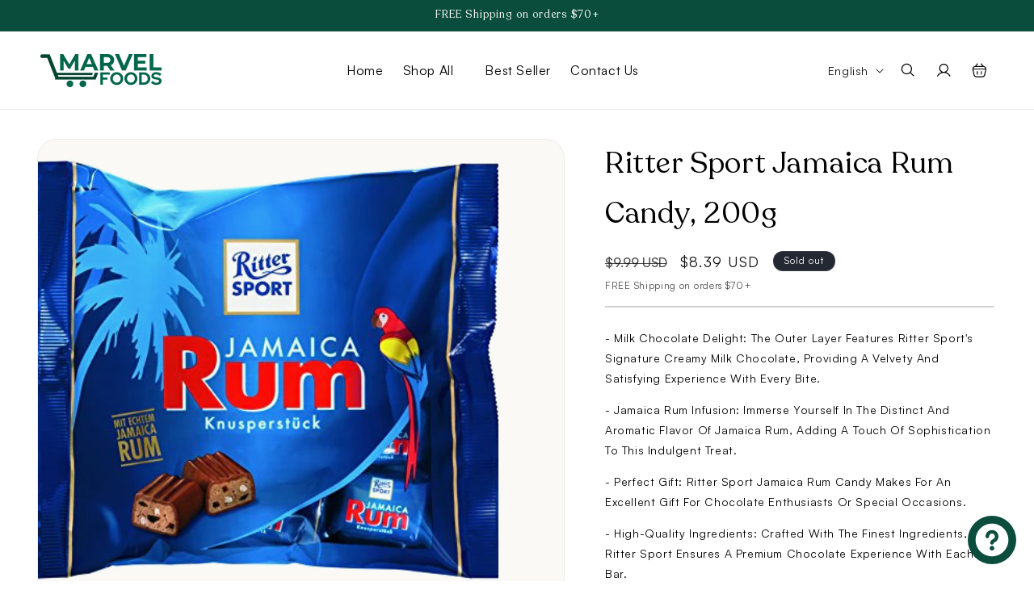

--- FILE ---
content_type: text/html; charset=utf-8
request_url: https://www.marvelfoods.com/products/ritter-sport-jamaica-rum-candy-200g
body_size: 61093
content:
<!doctype html>
<html class="no-js" lang="en">
  <head>
    <!-- Google Tag Manager -->
    <script>
      (function(w,d,s,l,i){w[l]=w[l]||[];w[l].push({'gtm.start':
      new Date().getTime(),event:'gtm.js'});var f=d.getElementsByTagName(s)[0],
      j=d.createElement(s),dl=l!='dataLayer'?'&l='+l:'';j.async=true;j.src=
      'https://www.googletagmanager.com/gtm.js?id='+i+dl;f.parentNode.insertBefore(j,f);
      })(window,document,'script','dataLayer','GTM-M57SDPWD');
    </script>
    <!-- End Google Tag Manager -->

    <meta name="facebook-domain-verification" content="0xugna9stecbovgn4dvqy7kk99x1jp">
    <meta name="p:domain_verify" content="b23566f2664b86eb084ba8978f7eed48">
    <meta charset="utf-8">
    <meta http-equiv="X-UA-Compatible" content="IE=edge">
    <meta name="viewport" content="width=device-width,initial-scale=1">
    <meta name="theme-color" content="">
    <link rel="canonical" href="https://www.marvelfoods.com/products/ritter-sport-jamaica-rum-candy-200g"><link rel="icon" type="image/png" href="//www.marvelfoods.com/cdn/shop/files/MFO_1.png?crop=center&height=32&v=1707418136&width=32"><link rel="preconnect" href="https://fonts.shopifycdn.com" crossorigin><title>
      Ritter Sport Jamaica Rum Candy, 200g | Buy Online
 &ndash; Marvel Foods</title>

    
      <meta name="description" content="Ritter Sport Jamaica Rum Candy, 200g – European grocery products shipped direct to your door from Marvel Foods Online.">
    

    

<meta property="og:site_name" content="Marvel Foods">
<meta property="og:url" content="https://www.marvelfoods.com/products/ritter-sport-jamaica-rum-candy-200g">
<meta property="og:title" content="Ritter Sport Jamaica Rum Candy, 200g | Buy Online">
<meta property="og:type" content="product">
<meta property="og:description" content="Ritter Sport Jamaica Rum Candy, 200g – European grocery products shipped direct to your door from Marvel Foods Online."><meta property="og:image" content="http://www.marvelfoods.com/cdn/shop/files/518KxAg9cOL.jpg?v=1694547696">
  <meta property="og:image:secure_url" content="https://www.marvelfoods.com/cdn/shop/files/518KxAg9cOL.jpg?v=1694547696">
  <meta property="og:image:width" content="500">
  <meta property="og:image:height" content="441"><meta property="og:price:amount" content="8.39">
  <meta property="og:price:currency" content="USD"><meta name="twitter:card" content="summary_large_image">
<meta name="twitter:title" content="Ritter Sport Jamaica Rum Candy, 200g | Buy Online">
<meta name="twitter:description" content="Ritter Sport Jamaica Rum Candy, 200g – European grocery products shipped direct to your door from Marvel Foods Online.">


    <script src="//www.marvelfoods.com/cdn/shop/t/28/assets/constants.js?v=58251544750838685771715869224" defer="defer"></script>
    <script src="//www.marvelfoods.com/cdn/shop/t/28/assets/pubsub.js?v=158357773527763999511715869224" defer="defer"></script>
    <script src="//www.marvelfoods.com/cdn/shop/t/28/assets/global.js?v=165139951916457325751716961209" defer="defer"></script><script src="//www.marvelfoods.com/cdn/shop/t/28/assets/animations.js?v=88693664871331136111715869224" defer="defer"></script><script>window.performance && window.performance.mark && window.performance.mark('shopify.content_for_header.start');</script><meta name="facebook-domain-verification" content="ksram2ez2rraui198u2pr1vgdu9css">
<meta id="shopify-digital-wallet" name="shopify-digital-wallet" content="/30972412035/digital_wallets/dialog">
<meta name="shopify-checkout-api-token" content="e94abe08948d18e2825e638ce867e3ec">
<link rel="alternate" hreflang="x-default" href="https://www.marvelfoods.com/products/ritter-sport-jamaica-rum-candy-200g">
<link rel="alternate" hreflang="en" href="https://www.marvelfoods.com/products/ritter-sport-jamaica-rum-candy-200g">
<link rel="alternate" hreflang="ru" href="https://www.marvelfoods.com/ru/products/ritter-sport-jamaica-rum-candy-200g">
<link rel="alternate" type="application/json+oembed" href="https://www.marvelfoods.com/products/ritter-sport-jamaica-rum-candy-200g.oembed">
<script async="async" src="/checkouts/internal/preloads.js?locale=en-US"></script>
<link rel="preconnect" href="https://shop.app" crossorigin="anonymous">
<script async="async" src="https://shop.app/checkouts/internal/preloads.js?locale=en-US&shop_id=30972412035" crossorigin="anonymous"></script>
<script id="apple-pay-shop-capabilities" type="application/json">{"shopId":30972412035,"countryCode":"US","currencyCode":"USD","merchantCapabilities":["supports3DS"],"merchantId":"gid:\/\/shopify\/Shop\/30972412035","merchantName":"Marvel Foods","requiredBillingContactFields":["postalAddress","email"],"requiredShippingContactFields":["postalAddress","email"],"shippingType":"shipping","supportedNetworks":["visa","masterCard","amex","discover","elo","jcb"],"total":{"type":"pending","label":"Marvel Foods","amount":"1.00"},"shopifyPaymentsEnabled":true,"supportsSubscriptions":true}</script>
<script id="shopify-features" type="application/json">{"accessToken":"e94abe08948d18e2825e638ce867e3ec","betas":["rich-media-storefront-analytics"],"domain":"www.marvelfoods.com","predictiveSearch":true,"shopId":30972412035,"locale":"en"}</script>
<script>var Shopify = Shopify || {};
Shopify.shop = "marvel-foods.myshopify.com";
Shopify.locale = "en";
Shopify.currency = {"active":"USD","rate":"1.0"};
Shopify.country = "US";
Shopify.theme = {"name":"Redesign","id":136598716607,"schema_name":"Dawn","schema_version":"11.0.0","theme_store_id":887,"role":"main"};
Shopify.theme.handle = "null";
Shopify.theme.style = {"id":null,"handle":null};
Shopify.cdnHost = "www.marvelfoods.com/cdn";
Shopify.routes = Shopify.routes || {};
Shopify.routes.root = "/";</script>
<script type="module">!function(o){(o.Shopify=o.Shopify||{}).modules=!0}(window);</script>
<script>!function(o){function n(){var o=[];function n(){o.push(Array.prototype.slice.apply(arguments))}return n.q=o,n}var t=o.Shopify=o.Shopify||{};t.loadFeatures=n(),t.autoloadFeatures=n()}(window);</script>
<script>
  window.ShopifyPay = window.ShopifyPay || {};
  window.ShopifyPay.apiHost = "shop.app\/pay";
  window.ShopifyPay.redirectState = null;
</script>
<script id="shop-js-analytics" type="application/json">{"pageType":"product"}</script>
<script defer="defer" async type="module" src="//www.marvelfoods.com/cdn/shopifycloud/shop-js/modules/v2/client.init-shop-cart-sync_C5BV16lS.en.esm.js"></script>
<script defer="defer" async type="module" src="//www.marvelfoods.com/cdn/shopifycloud/shop-js/modules/v2/chunk.common_CygWptCX.esm.js"></script>
<script type="module">
  await import("//www.marvelfoods.com/cdn/shopifycloud/shop-js/modules/v2/client.init-shop-cart-sync_C5BV16lS.en.esm.js");
await import("//www.marvelfoods.com/cdn/shopifycloud/shop-js/modules/v2/chunk.common_CygWptCX.esm.js");

  window.Shopify.SignInWithShop?.initShopCartSync?.({"fedCMEnabled":true,"windoidEnabled":true});

</script>
<script defer="defer" async type="module" src="//www.marvelfoods.com/cdn/shopifycloud/shop-js/modules/v2/client.payment-terms_CZxnsJam.en.esm.js"></script>
<script defer="defer" async type="module" src="//www.marvelfoods.com/cdn/shopifycloud/shop-js/modules/v2/chunk.common_CygWptCX.esm.js"></script>
<script defer="defer" async type="module" src="//www.marvelfoods.com/cdn/shopifycloud/shop-js/modules/v2/chunk.modal_D71HUcav.esm.js"></script>
<script type="module">
  await import("//www.marvelfoods.com/cdn/shopifycloud/shop-js/modules/v2/client.payment-terms_CZxnsJam.en.esm.js");
await import("//www.marvelfoods.com/cdn/shopifycloud/shop-js/modules/v2/chunk.common_CygWptCX.esm.js");
await import("//www.marvelfoods.com/cdn/shopifycloud/shop-js/modules/v2/chunk.modal_D71HUcav.esm.js");

  
</script>
<script>
  window.Shopify = window.Shopify || {};
  if (!window.Shopify.featureAssets) window.Shopify.featureAssets = {};
  window.Shopify.featureAssets['shop-js'] = {"shop-cart-sync":["modules/v2/client.shop-cart-sync_ZFArdW7E.en.esm.js","modules/v2/chunk.common_CygWptCX.esm.js"],"init-fed-cm":["modules/v2/client.init-fed-cm_CmiC4vf6.en.esm.js","modules/v2/chunk.common_CygWptCX.esm.js"],"shop-button":["modules/v2/client.shop-button_tlx5R9nI.en.esm.js","modules/v2/chunk.common_CygWptCX.esm.js"],"shop-cash-offers":["modules/v2/client.shop-cash-offers_DOA2yAJr.en.esm.js","modules/v2/chunk.common_CygWptCX.esm.js","modules/v2/chunk.modal_D71HUcav.esm.js"],"init-windoid":["modules/v2/client.init-windoid_sURxWdc1.en.esm.js","modules/v2/chunk.common_CygWptCX.esm.js"],"shop-toast-manager":["modules/v2/client.shop-toast-manager_ClPi3nE9.en.esm.js","modules/v2/chunk.common_CygWptCX.esm.js"],"init-shop-email-lookup-coordinator":["modules/v2/client.init-shop-email-lookup-coordinator_B8hsDcYM.en.esm.js","modules/v2/chunk.common_CygWptCX.esm.js"],"init-shop-cart-sync":["modules/v2/client.init-shop-cart-sync_C5BV16lS.en.esm.js","modules/v2/chunk.common_CygWptCX.esm.js"],"avatar":["modules/v2/client.avatar_BTnouDA3.en.esm.js"],"pay-button":["modules/v2/client.pay-button_FdsNuTd3.en.esm.js","modules/v2/chunk.common_CygWptCX.esm.js"],"init-customer-accounts":["modules/v2/client.init-customer-accounts_DxDtT_ad.en.esm.js","modules/v2/client.shop-login-button_C5VAVYt1.en.esm.js","modules/v2/chunk.common_CygWptCX.esm.js","modules/v2/chunk.modal_D71HUcav.esm.js"],"init-shop-for-new-customer-accounts":["modules/v2/client.init-shop-for-new-customer-accounts_ChsxoAhi.en.esm.js","modules/v2/client.shop-login-button_C5VAVYt1.en.esm.js","modules/v2/chunk.common_CygWptCX.esm.js","modules/v2/chunk.modal_D71HUcav.esm.js"],"shop-login-button":["modules/v2/client.shop-login-button_C5VAVYt1.en.esm.js","modules/v2/chunk.common_CygWptCX.esm.js","modules/v2/chunk.modal_D71HUcav.esm.js"],"init-customer-accounts-sign-up":["modules/v2/client.init-customer-accounts-sign-up_CPSyQ0Tj.en.esm.js","modules/v2/client.shop-login-button_C5VAVYt1.en.esm.js","modules/v2/chunk.common_CygWptCX.esm.js","modules/v2/chunk.modal_D71HUcav.esm.js"],"shop-follow-button":["modules/v2/client.shop-follow-button_Cva4Ekp9.en.esm.js","modules/v2/chunk.common_CygWptCX.esm.js","modules/v2/chunk.modal_D71HUcav.esm.js"],"checkout-modal":["modules/v2/client.checkout-modal_BPM8l0SH.en.esm.js","modules/v2/chunk.common_CygWptCX.esm.js","modules/v2/chunk.modal_D71HUcav.esm.js"],"lead-capture":["modules/v2/client.lead-capture_Bi8yE_yS.en.esm.js","modules/v2/chunk.common_CygWptCX.esm.js","modules/v2/chunk.modal_D71HUcav.esm.js"],"shop-login":["modules/v2/client.shop-login_D6lNrXab.en.esm.js","modules/v2/chunk.common_CygWptCX.esm.js","modules/v2/chunk.modal_D71HUcav.esm.js"],"payment-terms":["modules/v2/client.payment-terms_CZxnsJam.en.esm.js","modules/v2/chunk.common_CygWptCX.esm.js","modules/v2/chunk.modal_D71HUcav.esm.js"]};
</script>
<script>(function() {
  var isLoaded = false;
  function asyncLoad() {
    if (isLoaded) return;
    isLoaded = true;
    var urls = ["\/\/cdn.shopify.com\/proxy\/72cf6f4760dda948f090bcbf8fcb8a377bbd98a207f047e1b6c68d51f0dc112a\/bingshoppingtool-t2app-prod.trafficmanager.net\/uet\/tracking_script?shop=marvel-foods.myshopify.com\u0026sp-cache-control=cHVibGljLCBtYXgtYWdlPTkwMA","https:\/\/cdn.nfcube.com\/instafeed-c22681e308f4a941e54abaf36d53e5ea.js?shop=marvel-foods.myshopify.com","https:\/\/static.klaviyo.com\/onsite\/js\/klaviyo.js?company_id=XGuaaw\u0026shop=marvel-foods.myshopify.com","https:\/\/static.klaviyo.com\/onsite\/js\/klaviyo.js?company_id=XGuaaw\u0026shop=marvel-foods.myshopify.com"];
    for (var i = 0; i < urls.length; i++) {
      var s = document.createElement('script');
      s.type = 'text/javascript';
      s.async = true;
      s.src = urls[i];
      var x = document.getElementsByTagName('script')[0];
      x.parentNode.insertBefore(s, x);
    }
  };
  if(window.attachEvent) {
    window.attachEvent('onload', asyncLoad);
  } else {
    window.addEventListener('load', asyncLoad, false);
  }
})();</script>
<script id="__st">var __st={"a":30972412035,"offset":-28800,"reqid":"425a0765-c3a2-4db3-a03f-d53b3a7a10d8-1768682068","pageurl":"www.marvelfoods.com\/products\/ritter-sport-jamaica-rum-candy-200g","u":"3c68db8b4ad3","p":"product","rtyp":"product","rid":7537959829695};</script>
<script>window.ShopifyPaypalV4VisibilityTracking = true;</script>
<script id="captcha-bootstrap">!function(){'use strict';const t='contact',e='account',n='new_comment',o=[[t,t],['blogs',n],['comments',n],[t,'customer']],c=[[e,'customer_login'],[e,'guest_login'],[e,'recover_customer_password'],[e,'create_customer']],r=t=>t.map((([t,e])=>`form[action*='/${t}']:not([data-nocaptcha='true']) input[name='form_type'][value='${e}']`)).join(','),a=t=>()=>t?[...document.querySelectorAll(t)].map((t=>t.form)):[];function s(){const t=[...o],e=r(t);return a(e)}const i='password',u='form_key',d=['recaptcha-v3-token','g-recaptcha-response','h-captcha-response',i],f=()=>{try{return window.sessionStorage}catch{return}},m='__shopify_v',_=t=>t.elements[u];function p(t,e,n=!1){try{const o=window.sessionStorage,c=JSON.parse(o.getItem(e)),{data:r}=function(t){const{data:e,action:n}=t;return t[m]||n?{data:e,action:n}:{data:t,action:n}}(c);for(const[e,n]of Object.entries(r))t.elements[e]&&(t.elements[e].value=n);n&&o.removeItem(e)}catch(o){console.error('form repopulation failed',{error:o})}}const l='form_type',E='cptcha';function T(t){t.dataset[E]=!0}const w=window,h=w.document,L='Shopify',v='ce_forms',y='captcha';let A=!1;((t,e)=>{const n=(g='f06e6c50-85a8-45c8-87d0-21a2b65856fe',I='https://cdn.shopify.com/shopifycloud/storefront-forms-hcaptcha/ce_storefront_forms_captcha_hcaptcha.v1.5.2.iife.js',D={infoText:'Protected by hCaptcha',privacyText:'Privacy',termsText:'Terms'},(t,e,n)=>{const o=w[L][v],c=o.bindForm;if(c)return c(t,g,e,D).then(n);var r;o.q.push([[t,g,e,D],n]),r=I,A||(h.body.append(Object.assign(h.createElement('script'),{id:'captcha-provider',async:!0,src:r})),A=!0)});var g,I,D;w[L]=w[L]||{},w[L][v]=w[L][v]||{},w[L][v].q=[],w[L][y]=w[L][y]||{},w[L][y].protect=function(t,e){n(t,void 0,e),T(t)},Object.freeze(w[L][y]),function(t,e,n,w,h,L){const[v,y,A,g]=function(t,e,n){const i=e?o:[],u=t?c:[],d=[...i,...u],f=r(d),m=r(i),_=r(d.filter((([t,e])=>n.includes(e))));return[a(f),a(m),a(_),s()]}(w,h,L),I=t=>{const e=t.target;return e instanceof HTMLFormElement?e:e&&e.form},D=t=>v().includes(t);t.addEventListener('submit',(t=>{const e=I(t);if(!e)return;const n=D(e)&&!e.dataset.hcaptchaBound&&!e.dataset.recaptchaBound,o=_(e),c=g().includes(e)&&(!o||!o.value);(n||c)&&t.preventDefault(),c&&!n&&(function(t){try{if(!f())return;!function(t){const e=f();if(!e)return;const n=_(t);if(!n)return;const o=n.value;o&&e.removeItem(o)}(t);const e=Array.from(Array(32),(()=>Math.random().toString(36)[2])).join('');!function(t,e){_(t)||t.append(Object.assign(document.createElement('input'),{type:'hidden',name:u})),t.elements[u].value=e}(t,e),function(t,e){const n=f();if(!n)return;const o=[...t.querySelectorAll(`input[type='${i}']`)].map((({name:t})=>t)),c=[...d,...o],r={};for(const[a,s]of new FormData(t).entries())c.includes(a)||(r[a]=s);n.setItem(e,JSON.stringify({[m]:1,action:t.action,data:r}))}(t,e)}catch(e){console.error('failed to persist form',e)}}(e),e.submit())}));const S=(t,e)=>{t&&!t.dataset[E]&&(n(t,e.some((e=>e===t))),T(t))};for(const o of['focusin','change'])t.addEventListener(o,(t=>{const e=I(t);D(e)&&S(e,y())}));const B=e.get('form_key'),M=e.get(l),P=B&&M;t.addEventListener('DOMContentLoaded',(()=>{const t=y();if(P)for(const e of t)e.elements[l].value===M&&p(e,B);[...new Set([...A(),...v().filter((t=>'true'===t.dataset.shopifyCaptcha))])].forEach((e=>S(e,t)))}))}(h,new URLSearchParams(w.location.search),n,t,e,['guest_login'])})(!0,!0)}();</script>
<script integrity="sha256-4kQ18oKyAcykRKYeNunJcIwy7WH5gtpwJnB7kiuLZ1E=" data-source-attribution="shopify.loadfeatures" defer="defer" src="//www.marvelfoods.com/cdn/shopifycloud/storefront/assets/storefront/load_feature-a0a9edcb.js" crossorigin="anonymous"></script>
<script crossorigin="anonymous" defer="defer" src="//www.marvelfoods.com/cdn/shopifycloud/storefront/assets/shopify_pay/storefront-65b4c6d7.js?v=20250812"></script>
<script data-source-attribution="shopify.dynamic_checkout.dynamic.init">var Shopify=Shopify||{};Shopify.PaymentButton=Shopify.PaymentButton||{isStorefrontPortableWallets:!0,init:function(){window.Shopify.PaymentButton.init=function(){};var t=document.createElement("script");t.src="https://www.marvelfoods.com/cdn/shopifycloud/portable-wallets/latest/portable-wallets.en.js",t.type="module",document.head.appendChild(t)}};
</script>
<script data-source-attribution="shopify.dynamic_checkout.buyer_consent">
  function portableWalletsHideBuyerConsent(e){var t=document.getElementById("shopify-buyer-consent"),n=document.getElementById("shopify-subscription-policy-button");t&&n&&(t.classList.add("hidden"),t.setAttribute("aria-hidden","true"),n.removeEventListener("click",e))}function portableWalletsShowBuyerConsent(e){var t=document.getElementById("shopify-buyer-consent"),n=document.getElementById("shopify-subscription-policy-button");t&&n&&(t.classList.remove("hidden"),t.removeAttribute("aria-hidden"),n.addEventListener("click",e))}window.Shopify?.PaymentButton&&(window.Shopify.PaymentButton.hideBuyerConsent=portableWalletsHideBuyerConsent,window.Shopify.PaymentButton.showBuyerConsent=portableWalletsShowBuyerConsent);
</script>
<script>
  function portableWalletsCleanup(e){e&&e.src&&console.error("Failed to load portable wallets script "+e.src);var t=document.querySelectorAll("shopify-accelerated-checkout .shopify-payment-button__skeleton, shopify-accelerated-checkout-cart .wallet-cart-button__skeleton"),e=document.getElementById("shopify-buyer-consent");for(let e=0;e<t.length;e++)t[e].remove();e&&e.remove()}function portableWalletsNotLoadedAsModule(e){e instanceof ErrorEvent&&"string"==typeof e.message&&e.message.includes("import.meta")&&"string"==typeof e.filename&&e.filename.includes("portable-wallets")&&(window.removeEventListener("error",portableWalletsNotLoadedAsModule),window.Shopify.PaymentButton.failedToLoad=e,"loading"===document.readyState?document.addEventListener("DOMContentLoaded",window.Shopify.PaymentButton.init):window.Shopify.PaymentButton.init())}window.addEventListener("error",portableWalletsNotLoadedAsModule);
</script>

<script type="module" src="https://www.marvelfoods.com/cdn/shopifycloud/portable-wallets/latest/portable-wallets.en.js" onError="portableWalletsCleanup(this)" crossorigin="anonymous"></script>
<script nomodule>
  document.addEventListener("DOMContentLoaded", portableWalletsCleanup);
</script>

<link id="shopify-accelerated-checkout-styles" rel="stylesheet" media="screen" href="https://www.marvelfoods.com/cdn/shopifycloud/portable-wallets/latest/accelerated-checkout-backwards-compat.css" crossorigin="anonymous">
<style id="shopify-accelerated-checkout-cart">
        #shopify-buyer-consent {
  margin-top: 1em;
  display: inline-block;
  width: 100%;
}

#shopify-buyer-consent.hidden {
  display: none;
}

#shopify-subscription-policy-button {
  background: none;
  border: none;
  padding: 0;
  text-decoration: underline;
  font-size: inherit;
  cursor: pointer;
}

#shopify-subscription-policy-button::before {
  box-shadow: none;
}

      </style>
<script id="sections-script" data-sections="header" defer="defer" src="//www.marvelfoods.com/cdn/shop/t/28/compiled_assets/scripts.js?v=8914"></script>
<script>window.performance && window.performance.mark && window.performance.mark('shopify.content_for_header.end');</script>


    <style data-shopify>
      @font-face {
        font-family: 'Recoleta'; /* Give your font a name */
        src: url(//www.marvelfoods.com/cdn/shop/files/recoleta.woff2?v=15221811951201328051) format('woff2'), /* Modern browsers */
             url(//www.marvelfoods.com/cdn/shop/files/recoleta.woff?v=17111244485617159465) format('woff'),   /* Older browsers */
             url(//www.marvelfoods.com/cdn/shop/files/recoleta.ttf?v=2326434433182147738) format('truetype'); /* Fallback for older browsers */
        /* Additional properties if needed */
        font-weight: normal;
        font-style: normal;
      }
      @font-face {
        font-family: 'Satoshi'; /* Give your font a name */
        src: url(//www.marvelfoods.com/cdn/shop/files/satoshi.woff2?v=5586663107975855153) format('woff2'), /* Modern browsers */
             url(//www.marvelfoods.com/cdn/shop/files/satoshi.woff?v=12058701087626283607) format('woff'),   /* Older browsers */
             url(//www.marvelfoods.com/cdn/shop/files/satoshi.ttf?v=13917305315415379329) format('truetype'); /* Fallback for older browsers */
        /* Additional properties if needed */
        font-weight: normal;
        font-style: normal;
      }
      @font-face {
  font-family: Assistant;
  font-weight: 400;
  font-style: normal;
  font-display: swap;
  src: url("//www.marvelfoods.com/cdn/fonts/assistant/assistant_n4.9120912a469cad1cc292572851508ca49d12e768.woff2") format("woff2"),
       url("//www.marvelfoods.com/cdn/fonts/assistant/assistant_n4.6e9875ce64e0fefcd3f4446b7ec9036b3ddd2985.woff") format("woff");
}

      @font-face {
  font-family: Assistant;
  font-weight: 700;
  font-style: normal;
  font-display: swap;
  src: url("//www.marvelfoods.com/cdn/fonts/assistant/assistant_n7.bf44452348ec8b8efa3aa3068825305886b1c83c.woff2") format("woff2"),
       url("//www.marvelfoods.com/cdn/fonts/assistant/assistant_n7.0c887fee83f6b3bda822f1150b912c72da0f7b64.woff") format("woff");
}

      
      
      @font-face {
  font-family: Assistant;
  font-weight: 400;
  font-style: normal;
  font-display: swap;
  src: url("//www.marvelfoods.com/cdn/fonts/assistant/assistant_n4.9120912a469cad1cc292572851508ca49d12e768.woff2") format("woff2"),
       url("//www.marvelfoods.com/cdn/fonts/assistant/assistant_n4.6e9875ce64e0fefcd3f4446b7ec9036b3ddd2985.woff") format("woff");
}


      
        :root,
        .color-background-1 {
          --color-background: 255,255,255;
        
          --gradient-background: #ffffff;
        
        --color-foreground: 18,18,18;
        --color-shadow: 18,18,18;
        --color-button: 11,77,60;
        --color-button-text: 255,255,255;
        --color-secondary-button: 255,255,255;
        --color-secondary-button-text: 11,77,60;
        --color-link: 11,77,60;
        --color-badge-foreground: 18,18,18;
        --color-badge-background: 255,255,255;
        --color-badge-border: 18,18,18;
        --payment-terms-background-color: rgb(255 255 255);
      }
      
        
        .color-background-2 {
          --color-background: 11,77,60;
        
          --gradient-background: #0b4d3c;
        
        --color-foreground: 255,255,255;
        --color-shadow: 11,77,60;
        --color-button: 11,77,60;
        --color-button-text: 255,255,255;
        --color-secondary-button: 11,77,60;
        --color-secondary-button-text: 11,77,60;
        --color-link: 11,77,60;
        --color-badge-foreground: 255,255,255;
        --color-badge-background: 11,77,60;
        --color-badge-border: 255,255,255;
        --payment-terms-background-color: rgb(11 77 60);
      }
      
        
        .color-inverse {
          --color-background: 36,40,51;
        
          --gradient-background: #242833;
        
        --color-foreground: 255,255,255;
        --color-shadow: 18,18,18;
        --color-button: 255,255,255;
        --color-button-text: 0,0,0;
        --color-secondary-button: 36,40,51;
        --color-secondary-button-text: 255,255,255;
        --color-link: 255,255,255;
        --color-badge-foreground: 255,255,255;
        --color-badge-background: 36,40,51;
        --color-badge-border: 255,255,255;
        --payment-terms-background-color: rgb(36 40 51);
      }
      
        
        .color-accent-1 {
          --color-background: 18,18,18;
        
          --gradient-background: #121212;
        
        --color-foreground: 255,255,255;
        --color-shadow: 18,18,18;
        --color-button: 255,255,255;
        --color-button-text: 18,18,18;
        --color-secondary-button: 18,18,18;
        --color-secondary-button-text: 255,255,255;
        --color-link: 255,255,255;
        --color-badge-foreground: 255,255,255;
        --color-badge-background: 18,18,18;
        --color-badge-border: 255,255,255;
        --payment-terms-background-color: rgb(18 18 18);
      }
      
        
        .color-accent-2 {
          --color-background: 51,79,180;
        
          --gradient-background: #334fb4;
        
        --color-foreground: 255,255,255;
        --color-shadow: 18,18,18;
        --color-button: 255,255,255;
        --color-button-text: 51,79,180;
        --color-secondary-button: 51,79,180;
        --color-secondary-button-text: 255,255,255;
        --color-link: 255,255,255;
        --color-badge-foreground: 255,255,255;
        --color-badge-background: 51,79,180;
        --color-badge-border: 255,255,255;
        --payment-terms-background-color: rgb(51 79 180);
      }
      
        
        .color-scheme-b626609b-cd6c-46b9-8f68-9b7561414954 {
          --color-background: 255,255,255;
        
          --gradient-background: #ffffff;
        
        --color-foreground: 18,18,18;
        --color-shadow: 18,18,18;
        --color-button: 11,77,60;
        --color-button-text: 255,255,255;
        --color-secondary-button: 255,255,255;
        --color-secondary-button-text: 18,18,18;
        --color-link: 18,18,18;
        --color-badge-foreground: 18,18,18;
        --color-badge-background: 255,255,255;
        --color-badge-border: 18,18,18;
        --payment-terms-background-color: rgb(255 255 255);
      }
      
        
        .color-scheme-cd1b78c0-70e4-4901-a31f-c9dc9d8bfd52 {
          --color-background: 255,255,255;
        
          --gradient-background: #ffffff;
        
        --color-foreground: 18,18,18;
        --color-shadow: 18,18,18;
        --color-button: 18,18,18;
        --color-button-text: 255,255,255;
        --color-secondary-button: 255,255,255;
        --color-secondary-button-text: 18,18,18;
        --color-link: 18,18,18;
        --color-badge-foreground: 18,18,18;
        --color-badge-background: 255,255,255;
        --color-badge-border: 18,18,18;
        --payment-terms-background-color: rgb(255 255 255);
      }
      

      body, .color-background-1, .color-background-2, .color-inverse, .color-accent-1, .color-accent-2, .color-scheme-b626609b-cd6c-46b9-8f68-9b7561414954, .color-scheme-cd1b78c0-70e4-4901-a31f-c9dc9d8bfd52 {
        color: rgba(var(--color-foreground), 0.75);
        background-color: rgb(var(--color-background));
      }

      :root {
        --font-body-family: 'Satoshi';
        --font-body-style: normal;
        --font-body-weight: 400;
        --font-body-weight-bold: 700;

        --font-heading-family: 'Recoleta';
        --font-heading-style: normal;
        --font-heading-weight: 400;

        --font-body-scale: 1.0;
        --font-heading-scale: 1.0;

        --media-padding: px;
        --media-border-opacity: 0.05;
        --media-border-width: 1px;
        --media-radius: 0px;
        --media-shadow-opacity: 0.0;
        --media-shadow-horizontal-offset: 0px;
        --media-shadow-vertical-offset: 4px;
        --media-shadow-blur-radius: 5px;
        --media-shadow-visible: 0;

        --page-width: 150rem;
        --page-width-margin: 0rem;

        --product-card-image-padding: 0.0rem;
        --product-card-corner-radius: 0.0rem;
        --product-card-text-alignment: left;
        --product-card-border-width: 0.0rem;
        --product-card-border-opacity: 0.1;
        --product-card-shadow-opacity: 0.0;
        --product-card-shadow-visible: 0;
        --product-card-shadow-horizontal-offset: 0.0rem;
        --product-card-shadow-vertical-offset: 0.4rem;
        --product-card-shadow-blur-radius: 0.5rem;

        --collection-card-image-padding: 0.0rem;
        --collection-card-corner-radius: 0.0rem;
        --collection-card-text-alignment: left;
        --collection-card-border-width: 0.0rem;
        --collection-card-border-opacity: 0.1;
        --collection-card-shadow-opacity: 0.0;
        --collection-card-shadow-visible: 0;
        --collection-card-shadow-horizontal-offset: 0.0rem;
        --collection-card-shadow-vertical-offset: 0.4rem;
        --collection-card-shadow-blur-radius: 0.5rem;

        --blog-card-image-padding: 0.0rem;
        --blog-card-corner-radius: 0.0rem;
        --blog-card-text-alignment: left;
        --blog-card-border-width: 0.0rem;
        --blog-card-border-opacity: 0.1;
        --blog-card-shadow-opacity: 0.0;
        --blog-card-shadow-visible: 0;
        --blog-card-shadow-horizontal-offset: 0.0rem;
        --blog-card-shadow-vertical-offset: 0.4rem;
        --blog-card-shadow-blur-radius: 0.5rem;

        --badge-corner-radius: 4.0rem;

        --popup-border-width: 1px;
        --popup-border-opacity: 0.1;
        --popup-corner-radius: 0px;
        --popup-shadow-opacity: 0.05;
        --popup-shadow-horizontal-offset: 0px;
        --popup-shadow-vertical-offset: 4px;
        --popup-shadow-blur-radius: 5px;

        --drawer-border-width: 1px;
        --drawer-border-opacity: 0.1;
        --drawer-shadow-opacity: 0.0;
        --drawer-shadow-horizontal-offset: 0px;
        --drawer-shadow-vertical-offset: 4px;
        --drawer-shadow-blur-radius: 5px;

        --spacing-sections-desktop: 0px;
        --spacing-sections-mobile: 0px;

        --grid-desktop-vertical-spacing: 8px;
        --grid-desktop-horizontal-spacing: 8px;
        --grid-mobile-vertical-spacing: 4px;
        --grid-mobile-horizontal-spacing: 4px;

        --text-boxes-border-opacity: 0.1;
        --text-boxes-border-width: 0px;
        --text-boxes-radius: 0px;
        --text-boxes-shadow-opacity: 0.0;
        --text-boxes-shadow-visible: 0;
        --text-boxes-shadow-horizontal-offset: 0px;
        --text-boxes-shadow-vertical-offset: 4px;
        --text-boxes-shadow-blur-radius: 5px;

        --buttons-radius: 40px;
        --buttons-radius-outset: 41px;
        --buttons-border-width: 1px;
        --buttons-border-opacity: 1.0;
        --buttons-shadow-opacity: 0.0;
        --buttons-shadow-visible: 0;
        --buttons-shadow-horizontal-offset: 0px;
        --buttons-shadow-vertical-offset: 4px;
        --buttons-shadow-blur-radius: 5px;
        --buttons-border-offset: 0.3px;

        --inputs-radius: 0px;
        --inputs-border-width: 1px;
        --inputs-border-opacity: 0.55;
        --inputs-shadow-opacity: 0.0;
        --inputs-shadow-horizontal-offset: 0px;
        --inputs-margin-offset: 0px;
        --inputs-shadow-vertical-offset: 4px;
        --inputs-shadow-blur-radius: 5px;
        --inputs-radius-outset: 0px;

        --variant-pills-radius: 40px;
        --variant-pills-border-width: 1px;
        --variant-pills-border-opacity: 0.55;
        --variant-pills-shadow-opacity: 0.0;
        --variant-pills-shadow-horizontal-offset: 0px;
        --variant-pills-shadow-vertical-offset: 4px;
        --variant-pills-shadow-blur-radius: 5px;
      }

      *,
      *::before,
      *::after {
        box-sizing: inherit;
      }

      html {
        box-sizing: border-box;
        font-size: calc(var(--font-body-scale) * 62.5%);
        height: 100%;
      }

      body {
        display: grid;
        grid-template-rows: auto auto 1fr auto;
        grid-template-columns: 100%;
        min-height: 100%;
        margin: 0;
        font-size: 1.5rem;
        letter-spacing: 0.06rem;
        line-height: calc(1 + 0.8 / var(--font-body-scale));
        font-family: var(--font-body-family);
        font-style: var(--font-body-style);
        font-weight: var(--font-body-weight);
      }

      @media screen and (min-width: 750px) {
        body {
          font-size: 1.6rem;
        }
      }
    </style>

    <link href="//www.marvelfoods.com/cdn/shop/t/28/assets/base.css?v=145105230032815936711719232543" rel="stylesheet" type="text/css" media="all" />
    <link href="//www.marvelfoods.com/cdn/shop/t/28/assets/global-fonts.css?v=100428066317649557521715869224" rel="stylesheet" type="text/css" media="all" />
<link rel="preload" as="font" href="//www.marvelfoods.com/cdn/fonts/assistant/assistant_n4.9120912a469cad1cc292572851508ca49d12e768.woff2" type="font/woff2" crossorigin><link rel="preload" as="font" href="//www.marvelfoods.com/cdn/fonts/assistant/assistant_n4.9120912a469cad1cc292572851508ca49d12e768.woff2" type="font/woff2" crossorigin><link href="//www.marvelfoods.com/cdn/shop/t/28/assets/component-localization-form.css?v=143319823105703127341715869224" rel="stylesheet" type="text/css" media="all" />
      <script src="//www.marvelfoods.com/cdn/shop/t/28/assets/localization-form.js?v=161644695336821385561715869224" defer="defer"></script><link
        rel="stylesheet"
        href="//www.marvelfoods.com/cdn/shop/t/28/assets/component-predictive-search.css?v=118923337488134913561715869224"
        media="print"
        onload="this.media='all'"
      ><script>
      document.documentElement.className = document.documentElement.className.replace('no-js', 'js');
      if (Shopify.designMode) {
        document.documentElement.classList.add('shopify-design-mode');
      }
    </script>

    <!--
      <script type="text/javascript" src="//code.jquery.com/jquery-1.11.0.min.js"></script>
      <script type="text/javascript" src="//code.jquery.com/jquery-migrate-1.2.1.min.js"></script>
      <script type="text/javascript" src="//cdn.jsdelivr.net/npm/slick-carousel@1.8.1/slick/slick.min.js"></script>
    -->
    


  <!-- BEGIN app block: shopify://apps/judge-me-reviews/blocks/judgeme_core/61ccd3b1-a9f2-4160-9fe9-4fec8413e5d8 --><!-- Start of Judge.me Core -->






<link rel="dns-prefetch" href="https://cdnwidget.judge.me">
<link rel="dns-prefetch" href="https://cdn.judge.me">
<link rel="dns-prefetch" href="https://cdn1.judge.me">
<link rel="dns-prefetch" href="https://api.judge.me">

<script data-cfasync='false' class='jdgm-settings-script'>window.jdgmSettings={"pagination":5,"disable_web_reviews":false,"badge_no_review_text":"No reviews","badge_n_reviews_text":"{{ n }} review/reviews","hide_badge_preview_if_no_reviews":true,"badge_hide_text":false,"enforce_center_preview_badge":false,"widget_title":"Customer Reviews","widget_open_form_text":"Write a review","widget_close_form_text":"Cancel review","widget_refresh_page_text":"Refresh page","widget_summary_text":"Based on {{ number_of_reviews }} review/reviews","widget_no_review_text":"Be the first to write a review","widget_name_field_text":"Display name","widget_verified_name_field_text":"Verified Name (public)","widget_name_placeholder_text":"Display name","widget_required_field_error_text":"This field is required.","widget_email_field_text":"Email address","widget_verified_email_field_text":"Verified Email (private, can not be edited)","widget_email_placeholder_text":"Your email address","widget_email_field_error_text":"Please enter a valid email address.","widget_rating_field_text":"Rating","widget_review_title_field_text":"Review Title","widget_review_title_placeholder_text":"Give your review a title","widget_review_body_field_text":"Review content","widget_review_body_placeholder_text":"Start writing here...","widget_pictures_field_text":"Picture/Video (optional)","widget_submit_review_text":"Submit Review","widget_submit_verified_review_text":"Submit Verified Review","widget_submit_success_msg_with_auto_publish":"Thank you! Please refresh the page in a few moments to see your review. You can remove or edit your review by logging into \u003ca href='https://judge.me/login' target='_blank' rel='nofollow noopener'\u003eJudge.me\u003c/a\u003e","widget_submit_success_msg_no_auto_publish":"Thank you! Your review will be published as soon as it is approved by the shop admin. You can remove or edit your review by logging into \u003ca href='https://judge.me/login' target='_blank' rel='nofollow noopener'\u003eJudge.me\u003c/a\u003e","widget_show_default_reviews_out_of_total_text":"Showing {{ n_reviews_shown }} out of {{ n_reviews }} reviews.","widget_show_all_link_text":"Show all","widget_show_less_link_text":"Show less","widget_author_said_text":"{{ reviewer_name }} said:","widget_days_text":"{{ n }} days ago","widget_weeks_text":"{{ n }} week/weeks ago","widget_months_text":"{{ n }} month/months ago","widget_years_text":"{{ n }} year/years ago","widget_yesterday_text":"Yesterday","widget_today_text":"Today","widget_replied_text":"\u003e\u003e {{ shop_name }} replied:","widget_read_more_text":"Read more","widget_reviewer_name_as_initial":"","widget_rating_filter_color":"","widget_rating_filter_see_all_text":"See all reviews","widget_sorting_most_recent_text":"Most Recent","widget_sorting_highest_rating_text":"Highest Rating","widget_sorting_lowest_rating_text":"Lowest Rating","widget_sorting_with_pictures_text":"Only Pictures","widget_sorting_most_helpful_text":"Most Helpful","widget_open_question_form_text":"Ask a question","widget_reviews_subtab_text":"Reviews","widget_questions_subtab_text":"Questions","widget_question_label_text":"Question","widget_answer_label_text":"Answer","widget_question_placeholder_text":"Write your question here","widget_submit_question_text":"Submit Question","widget_question_submit_success_text":"Thank you for your question! We will notify you once it gets answered.","verified_badge_text":"Verified","verified_badge_bg_color":"","verified_badge_text_color":"","verified_badge_placement":"left-of-reviewer-name","widget_review_max_height":"","widget_hide_border":false,"widget_social_share":false,"widget_thumb":false,"widget_review_location_show":false,"widget_location_format":"","all_reviews_include_out_of_store_products":true,"all_reviews_out_of_store_text":"(out of store)","all_reviews_pagination":100,"all_reviews_product_name_prefix_text":"about","enable_review_pictures":true,"enable_question_anwser":false,"widget_theme":"","review_date_format":"mm/dd/yyyy","default_sort_method":"most-recent","widget_product_reviews_subtab_text":"Product Reviews","widget_shop_reviews_subtab_text":"Shop Reviews","widget_other_products_reviews_text":"Reviews for other products","widget_store_reviews_subtab_text":"Store reviews","widget_no_store_reviews_text":"This store hasn't received any reviews yet","widget_web_restriction_product_reviews_text":"This product hasn't received any reviews yet","widget_no_items_text":"No items found","widget_show_more_text":"Show more","widget_write_a_store_review_text":"Write a Store Review","widget_other_languages_heading":"Reviews in Other Languages","widget_translate_review_text":"Translate review to {{ language }}","widget_translating_review_text":"Translating...","widget_show_original_translation_text":"Show original ({{ language }})","widget_translate_review_failed_text":"Review couldn't be translated.","widget_translate_review_retry_text":"Retry","widget_translate_review_try_again_later_text":"Try again later","show_product_url_for_grouped_product":false,"widget_sorting_pictures_first_text":"Pictures First","show_pictures_on_all_rev_page_mobile":false,"show_pictures_on_all_rev_page_desktop":false,"floating_tab_hide_mobile_install_preference":false,"floating_tab_button_name":"★ Reviews","floating_tab_title":"Let customers speak for us","floating_tab_button_color":"","floating_tab_button_background_color":"","floating_tab_url":"","floating_tab_url_enabled":false,"floating_tab_tab_style":"text","all_reviews_text_badge_text":"Customers rate us {{ shop.metafields.judgeme.all_reviews_rating | round: 1 }}/5 based on {{ shop.metafields.judgeme.all_reviews_count }} reviews.","all_reviews_text_badge_text_branded_style":"{{ shop.metafields.judgeme.all_reviews_rating | round: 1 }} out of 5 stars based on {{ shop.metafields.judgeme.all_reviews_count }} reviews","is_all_reviews_text_badge_a_link":false,"show_stars_for_all_reviews_text_badge":false,"all_reviews_text_badge_url":"","all_reviews_text_style":"branded","all_reviews_text_color_style":"judgeme_brand_color","all_reviews_text_color":"#108474","all_reviews_text_show_jm_brand":true,"featured_carousel_show_header":true,"featured_carousel_title":"Let customers speak for us","testimonials_carousel_title":"Customers are saying","videos_carousel_title":"Real customer stories","cards_carousel_title":"Customers are saying","featured_carousel_count_text":"from {{ n }} reviews","featured_carousel_add_link_to_all_reviews_page":false,"featured_carousel_url":"","featured_carousel_show_images":true,"featured_carousel_autoslide_interval":5,"featured_carousel_arrows_on_the_sides":false,"featured_carousel_height":250,"featured_carousel_width":80,"featured_carousel_image_size":0,"featured_carousel_image_height":250,"featured_carousel_arrow_color":"#eeeeee","verified_count_badge_style":"branded","verified_count_badge_orientation":"horizontal","verified_count_badge_color_style":"judgeme_brand_color","verified_count_badge_color":"#108474","is_verified_count_badge_a_link":false,"verified_count_badge_url":"","verified_count_badge_show_jm_brand":true,"widget_rating_preset_default":5,"widget_first_sub_tab":"product-reviews","widget_show_histogram":true,"widget_histogram_use_custom_color":false,"widget_pagination_use_custom_color":false,"widget_star_use_custom_color":false,"widget_verified_badge_use_custom_color":false,"widget_write_review_use_custom_color":false,"picture_reminder_submit_button":"Upload Pictures","enable_review_videos":false,"mute_video_by_default":false,"widget_sorting_videos_first_text":"Videos First","widget_review_pending_text":"Pending","featured_carousel_items_for_large_screen":3,"social_share_options_order":"Facebook,Twitter","remove_microdata_snippet":true,"disable_json_ld":false,"enable_json_ld_products":false,"preview_badge_show_question_text":false,"preview_badge_no_question_text":"No questions","preview_badge_n_question_text":"{{ number_of_questions }} question/questions","qa_badge_show_icon":false,"qa_badge_position":"same-row","remove_judgeme_branding":false,"widget_add_search_bar":false,"widget_search_bar_placeholder":"Search","widget_sorting_verified_only_text":"Verified only","featured_carousel_theme":"default","featured_carousel_show_rating":true,"featured_carousel_show_title":true,"featured_carousel_show_body":true,"featured_carousel_show_date":false,"featured_carousel_show_reviewer":true,"featured_carousel_show_product":false,"featured_carousel_header_background_color":"#108474","featured_carousel_header_text_color":"#ffffff","featured_carousel_name_product_separator":"reviewed","featured_carousel_full_star_background":"#108474","featured_carousel_empty_star_background":"#dadada","featured_carousel_vertical_theme_background":"#f9fafb","featured_carousel_verified_badge_enable":true,"featured_carousel_verified_badge_color":"#108474","featured_carousel_border_style":"round","featured_carousel_review_line_length_limit":3,"featured_carousel_more_reviews_button_text":"Read more reviews","featured_carousel_view_product_button_text":"View product","all_reviews_page_load_reviews_on":"scroll","all_reviews_page_load_more_text":"Load More Reviews","disable_fb_tab_reviews":false,"enable_ajax_cdn_cache":false,"widget_public_name_text":"displayed publicly like","default_reviewer_name":"John Smith","default_reviewer_name_has_non_latin":true,"widget_reviewer_anonymous":"Anonymous","medals_widget_title":"Judge.me Review Medals","medals_widget_background_color":"#f9fafb","medals_widget_position":"footer_all_pages","medals_widget_border_color":"#f9fafb","medals_widget_verified_text_position":"left","medals_widget_use_monochromatic_version":false,"medals_widget_elements_color":"#108474","show_reviewer_avatar":true,"widget_invalid_yt_video_url_error_text":"Not a YouTube video URL","widget_max_length_field_error_text":"Please enter no more than {0} characters.","widget_show_country_flag":false,"widget_show_collected_via_shop_app":true,"widget_verified_by_shop_badge_style":"light","widget_verified_by_shop_text":"Verified by Shop","widget_show_photo_gallery":false,"widget_load_with_code_splitting":true,"widget_ugc_install_preference":false,"widget_ugc_title":"Made by us, Shared by you","widget_ugc_subtitle":"Tag us to see your picture featured in our page","widget_ugc_arrows_color":"#ffffff","widget_ugc_primary_button_text":"Buy Now","widget_ugc_primary_button_background_color":"#108474","widget_ugc_primary_button_text_color":"#ffffff","widget_ugc_primary_button_border_width":"0","widget_ugc_primary_button_border_style":"none","widget_ugc_primary_button_border_color":"#108474","widget_ugc_primary_button_border_radius":"25","widget_ugc_secondary_button_text":"Load More","widget_ugc_secondary_button_background_color":"#ffffff","widget_ugc_secondary_button_text_color":"#108474","widget_ugc_secondary_button_border_width":"2","widget_ugc_secondary_button_border_style":"solid","widget_ugc_secondary_button_border_color":"#108474","widget_ugc_secondary_button_border_radius":"25","widget_ugc_reviews_button_text":"View Reviews","widget_ugc_reviews_button_background_color":"#ffffff","widget_ugc_reviews_button_text_color":"#108474","widget_ugc_reviews_button_border_width":"2","widget_ugc_reviews_button_border_style":"solid","widget_ugc_reviews_button_border_color":"#108474","widget_ugc_reviews_button_border_radius":"25","widget_ugc_reviews_button_link_to":"judgeme-reviews-page","widget_ugc_show_post_date":true,"widget_ugc_max_width":"800","widget_rating_metafield_value_type":true,"widget_primary_color":"#0B4D3C","widget_enable_secondary_color":false,"widget_secondary_color":"#edf5f5","widget_summary_average_rating_text":"{{ average_rating }} out of 5","widget_media_grid_title":"Customer photos \u0026 videos","widget_media_grid_see_more_text":"See more","widget_round_style":false,"widget_show_product_medals":true,"widget_verified_by_judgeme_text":"Verified by Judge.me","widget_show_store_medals":true,"widget_verified_by_judgeme_text_in_store_medals":"Verified by Judge.me","widget_media_field_exceed_quantity_message":"Sorry, we can only accept {{ max_media }} for one review.","widget_media_field_exceed_limit_message":"{{ file_name }} is too large, please select a {{ media_type }} less than {{ size_limit }}MB.","widget_review_submitted_text":"Review Submitted!","widget_question_submitted_text":"Question Submitted!","widget_close_form_text_question":"Cancel","widget_write_your_answer_here_text":"Write your answer here","widget_enabled_branded_link":true,"widget_show_collected_by_judgeme":true,"widget_reviewer_name_color":"","widget_write_review_text_color":"","widget_write_review_bg_color":"","widget_collected_by_judgeme_text":"collected by Judge.me","widget_pagination_type":"standard","widget_load_more_text":"Load More","widget_load_more_color":"#108474","widget_full_review_text":"Full Review","widget_read_more_reviews_text":"Read More Reviews","widget_read_questions_text":"Read Questions","widget_questions_and_answers_text":"Questions \u0026 Answers","widget_verified_by_text":"Verified by","widget_verified_text":"Verified","widget_number_of_reviews_text":"{{ number_of_reviews }} reviews","widget_back_button_text":"Back","widget_next_button_text":"Next","widget_custom_forms_filter_button":"Filters","custom_forms_style":"horizontal","widget_show_review_information":false,"how_reviews_are_collected":"How reviews are collected?","widget_show_review_keywords":false,"widget_gdpr_statement":"How we use your data: We'll only contact you about the review you left, and only if necessary. By submitting your review, you agree to Judge.me's \u003ca href='https://judge.me/terms' target='_blank' rel='nofollow noopener'\u003eterms\u003c/a\u003e, \u003ca href='https://judge.me/privacy' target='_blank' rel='nofollow noopener'\u003eprivacy\u003c/a\u003e and \u003ca href='https://judge.me/content-policy' target='_blank' rel='nofollow noopener'\u003econtent\u003c/a\u003e policies.","widget_multilingual_sorting_enabled":false,"widget_translate_review_content_enabled":false,"widget_translate_review_content_method":"manual","popup_widget_review_selection":"automatically_with_pictures","popup_widget_round_border_style":true,"popup_widget_show_title":true,"popup_widget_show_body":true,"popup_widget_show_reviewer":false,"popup_widget_show_product":true,"popup_widget_show_pictures":true,"popup_widget_use_review_picture":true,"popup_widget_show_on_home_page":true,"popup_widget_show_on_product_page":true,"popup_widget_show_on_collection_page":true,"popup_widget_show_on_cart_page":true,"popup_widget_position":"bottom_left","popup_widget_first_review_delay":5,"popup_widget_duration":5,"popup_widget_interval":5,"popup_widget_review_count":5,"popup_widget_hide_on_mobile":true,"review_snippet_widget_round_border_style":true,"review_snippet_widget_card_color":"#FFFFFF","review_snippet_widget_slider_arrows_background_color":"#FFFFFF","review_snippet_widget_slider_arrows_color":"#000000","review_snippet_widget_star_color":"#108474","show_product_variant":false,"all_reviews_product_variant_label_text":"Variant: ","widget_show_verified_branding":true,"widget_ai_summary_title":"Customers say","widget_ai_summary_disclaimer":"AI-powered review summary based on recent customer reviews","widget_show_ai_summary":false,"widget_show_ai_summary_bg":false,"widget_show_review_title_input":true,"redirect_reviewers_invited_via_email":"review_widget","request_store_review_after_product_review":false,"request_review_other_products_in_order":false,"review_form_color_scheme":"default","review_form_corner_style":"square","review_form_star_color":{},"review_form_text_color":"#333333","review_form_background_color":"#ffffff","review_form_field_background_color":"#fafafa","review_form_button_color":{},"review_form_button_text_color":"#ffffff","review_form_modal_overlay_color":"#000000","review_content_screen_title_text":"How would you rate this product?","review_content_introduction_text":"We would love it if you would share a bit about your experience.","store_review_form_title_text":"How would you rate this store?","store_review_form_introduction_text":"We would love it if you would share a bit about your experience.","show_review_guidance_text":true,"one_star_review_guidance_text":"Poor","five_star_review_guidance_text":"Great","customer_information_screen_title_text":"About you","customer_information_introduction_text":"Please tell us more about you.","custom_questions_screen_title_text":"Your experience in more detail","custom_questions_introduction_text":"Here are a few questions to help us understand more about your experience.","review_submitted_screen_title_text":"Thanks for your review!","review_submitted_screen_thank_you_text":"We are processing it and it will appear on the store soon.","review_submitted_screen_email_verification_text":"Please confirm your email by clicking the link we just sent you. This helps us keep reviews authentic.","review_submitted_request_store_review_text":"Would you like to share your experience of shopping with us?","review_submitted_review_other_products_text":"Would you like to review these products?","store_review_screen_title_text":"Would you like to share your experience of shopping with us?","store_review_introduction_text":"We value your feedback and use it to improve. Please share any thoughts or suggestions you have.","reviewer_media_screen_title_picture_text":"Share a picture","reviewer_media_introduction_picture_text":"Upload a photo to support your review.","reviewer_media_screen_title_video_text":"Share a video","reviewer_media_introduction_video_text":"Upload a video to support your review.","reviewer_media_screen_title_picture_or_video_text":"Share a picture or video","reviewer_media_introduction_picture_or_video_text":"Upload a photo or video to support your review.","reviewer_media_youtube_url_text":"Paste your Youtube URL here","advanced_settings_next_step_button_text":"Next","advanced_settings_close_review_button_text":"Close","modal_write_review_flow":false,"write_review_flow_required_text":"Required","write_review_flow_privacy_message_text":"We respect your privacy.","write_review_flow_anonymous_text":"Post review as anonymous","write_review_flow_visibility_text":"This won't be visible to other customers.","write_review_flow_multiple_selection_help_text":"Select as many as you like","write_review_flow_single_selection_help_text":"Select one option","write_review_flow_required_field_error_text":"This field is required","write_review_flow_invalid_email_error_text":"Please enter a valid email address","write_review_flow_max_length_error_text":"Max. {{ max_length }} characters.","write_review_flow_media_upload_text":"\u003cb\u003eClick to upload\u003c/b\u003e or drag and drop","write_review_flow_gdpr_statement":"We'll only contact you about your review if necessary. By submitting your review, you agree to our \u003ca href='https://judge.me/terms' target='_blank' rel='nofollow noopener'\u003eterms and conditions\u003c/a\u003e and \u003ca href='https://judge.me/privacy' target='_blank' rel='nofollow noopener'\u003eprivacy policy\u003c/a\u003e.","rating_only_reviews_enabled":false,"show_negative_reviews_help_screen":false,"new_review_flow_help_screen_rating_threshold":3,"negative_review_resolution_screen_title_text":"Tell us more","negative_review_resolution_text":"Your experience matters to us. If there were issues with your purchase, we're here to help. Feel free to reach out to us, we'd love the opportunity to make things right.","negative_review_resolution_button_text":"Contact us","negative_review_resolution_proceed_with_review_text":"Leave a review","negative_review_resolution_subject":"Issue with purchase from {{ shop_name }}.{{ order_name }}","preview_badge_collection_page_install_status":false,"widget_review_custom_css":"","preview_badge_custom_css":"","preview_badge_stars_count":"5-stars","featured_carousel_custom_css":"","floating_tab_custom_css":"","all_reviews_widget_custom_css":"","medals_widget_custom_css":"","verified_badge_custom_css":"","all_reviews_text_custom_css":"","transparency_badges_collected_via_store_invite":false,"transparency_badges_from_another_provider":false,"transparency_badges_collected_from_store_visitor":false,"transparency_badges_collected_by_verified_review_provider":false,"transparency_badges_earned_reward":false,"transparency_badges_collected_via_store_invite_text":"Review collected via store invitation","transparency_badges_from_another_provider_text":"Review collected from another provider","transparency_badges_collected_from_store_visitor_text":"Review collected from a store visitor","transparency_badges_written_in_google_text":"Review written in Google","transparency_badges_written_in_etsy_text":"Review written in Etsy","transparency_badges_written_in_shop_app_text":"Review written in Shop App","transparency_badges_earned_reward_text":"Review earned a reward for future purchase","product_review_widget_per_page":10,"widget_store_review_label_text":"Review about the store","checkout_comment_extension_title_on_product_page":"Customer Comments","checkout_comment_extension_num_latest_comment_show":5,"checkout_comment_extension_format":"name_and_timestamp","checkout_comment_customer_name":"last_initial","checkout_comment_comment_notification":true,"preview_badge_collection_page_install_preference":false,"preview_badge_home_page_install_preference":false,"preview_badge_product_page_install_preference":false,"review_widget_install_preference":"","review_carousel_install_preference":false,"floating_reviews_tab_install_preference":"none","verified_reviews_count_badge_install_preference":false,"all_reviews_text_install_preference":false,"review_widget_best_location":false,"judgeme_medals_install_preference":false,"review_widget_revamp_enabled":false,"review_widget_qna_enabled":false,"review_widget_header_theme":"minimal","review_widget_widget_title_enabled":true,"review_widget_header_text_size":"medium","review_widget_header_text_weight":"regular","review_widget_average_rating_style":"compact","review_widget_bar_chart_enabled":true,"review_widget_bar_chart_type":"numbers","review_widget_bar_chart_style":"standard","review_widget_expanded_media_gallery_enabled":false,"review_widget_reviews_section_theme":"standard","review_widget_image_style":"thumbnails","review_widget_review_image_ratio":"square","review_widget_stars_size":"medium","review_widget_verified_badge":"standard_text","review_widget_review_title_text_size":"medium","review_widget_review_text_size":"medium","review_widget_review_text_length":"medium","review_widget_number_of_columns_desktop":3,"review_widget_carousel_transition_speed":5,"review_widget_custom_questions_answers_display":"always","review_widget_button_text_color":"#FFFFFF","review_widget_text_color":"#000000","review_widget_lighter_text_color":"#7B7B7B","review_widget_corner_styling":"soft","review_widget_review_word_singular":"review","review_widget_review_word_plural":"reviews","review_widget_voting_label":"Helpful?","review_widget_shop_reply_label":"Reply from {{ shop_name }}:","review_widget_filters_title":"Filters","qna_widget_question_word_singular":"Question","qna_widget_question_word_plural":"Questions","qna_widget_answer_reply_label":"Answer from {{ answerer_name }}:","qna_content_screen_title_text":"Ask a question about this product","qna_widget_question_required_field_error_text":"Please enter your question.","qna_widget_flow_gdpr_statement":"We'll only contact you about your question if necessary. By submitting your question, you agree to our \u003ca href='https://judge.me/terms' target='_blank' rel='nofollow noopener'\u003eterms and conditions\u003c/a\u003e and \u003ca href='https://judge.me/privacy' target='_blank' rel='nofollow noopener'\u003eprivacy policy\u003c/a\u003e.","qna_widget_question_submitted_text":"Thanks for your question!","qna_widget_close_form_text_question":"Close","qna_widget_question_submit_success_text":"We’ll notify you by email when your question is answered.","all_reviews_widget_v2025_enabled":false,"all_reviews_widget_v2025_header_theme":"default","all_reviews_widget_v2025_widget_title_enabled":true,"all_reviews_widget_v2025_header_text_size":"medium","all_reviews_widget_v2025_header_text_weight":"regular","all_reviews_widget_v2025_average_rating_style":"compact","all_reviews_widget_v2025_bar_chart_enabled":true,"all_reviews_widget_v2025_bar_chart_type":"numbers","all_reviews_widget_v2025_bar_chart_style":"standard","all_reviews_widget_v2025_expanded_media_gallery_enabled":false,"all_reviews_widget_v2025_show_store_medals":true,"all_reviews_widget_v2025_show_photo_gallery":true,"all_reviews_widget_v2025_show_review_keywords":false,"all_reviews_widget_v2025_show_ai_summary":false,"all_reviews_widget_v2025_show_ai_summary_bg":false,"all_reviews_widget_v2025_add_search_bar":false,"all_reviews_widget_v2025_default_sort_method":"most-recent","all_reviews_widget_v2025_reviews_per_page":10,"all_reviews_widget_v2025_reviews_section_theme":"default","all_reviews_widget_v2025_image_style":"thumbnails","all_reviews_widget_v2025_review_image_ratio":"square","all_reviews_widget_v2025_stars_size":"medium","all_reviews_widget_v2025_verified_badge":"bold_badge","all_reviews_widget_v2025_review_title_text_size":"medium","all_reviews_widget_v2025_review_text_size":"medium","all_reviews_widget_v2025_review_text_length":"medium","all_reviews_widget_v2025_number_of_columns_desktop":3,"all_reviews_widget_v2025_carousel_transition_speed":5,"all_reviews_widget_v2025_custom_questions_answers_display":"always","all_reviews_widget_v2025_show_product_variant":false,"all_reviews_widget_v2025_show_reviewer_avatar":true,"all_reviews_widget_v2025_reviewer_name_as_initial":"","all_reviews_widget_v2025_review_location_show":false,"all_reviews_widget_v2025_location_format":"","all_reviews_widget_v2025_show_country_flag":false,"all_reviews_widget_v2025_verified_by_shop_badge_style":"light","all_reviews_widget_v2025_social_share":false,"all_reviews_widget_v2025_social_share_options_order":"Facebook,Twitter,LinkedIn,Pinterest","all_reviews_widget_v2025_pagination_type":"standard","all_reviews_widget_v2025_button_text_color":"#FFFFFF","all_reviews_widget_v2025_text_color":"#000000","all_reviews_widget_v2025_lighter_text_color":"#7B7B7B","all_reviews_widget_v2025_corner_styling":"soft","all_reviews_widget_v2025_title":"Customer reviews","all_reviews_widget_v2025_ai_summary_title":"Customers say about this store","all_reviews_widget_v2025_no_review_text":"Be the first to write a review","platform":"shopify","branding_url":"https://app.judge.me/reviews/stores/www.marvelfoods.com","branding_text":"Powered by Judge.me","locale":"en","reply_name":"Marvel Foods","widget_version":"3.0","footer":true,"autopublish":false,"review_dates":true,"enable_custom_form":false,"shop_use_review_site":true,"shop_locale":"en","enable_multi_locales_translations":false,"show_review_title_input":true,"review_verification_email_status":"always","can_be_branded":true,"reply_name_text":"Marvel Foods"};</script> <style class='jdgm-settings-style'>.jdgm-xx{left:0}:root{--jdgm-primary-color: #0B4D3C;--jdgm-secondary-color: rgba(11,77,60,0.1);--jdgm-star-color: #0B4D3C;--jdgm-write-review-text-color: white;--jdgm-write-review-bg-color: #0B4D3C;--jdgm-paginate-color: #0B4D3C;--jdgm-border-radius: 0;--jdgm-reviewer-name-color: #0B4D3C}.jdgm-histogram__bar-content{background-color:#0B4D3C}.jdgm-rev[data-verified-buyer=true] .jdgm-rev__icon.jdgm-rev__icon:after,.jdgm-rev__buyer-badge.jdgm-rev__buyer-badge{color:white;background-color:#0B4D3C}.jdgm-review-widget--small .jdgm-gallery.jdgm-gallery .jdgm-gallery__thumbnail-link:nth-child(8) .jdgm-gallery__thumbnail-wrapper.jdgm-gallery__thumbnail-wrapper:before{content:"See more"}@media only screen and (min-width: 768px){.jdgm-gallery.jdgm-gallery .jdgm-gallery__thumbnail-link:nth-child(8) .jdgm-gallery__thumbnail-wrapper.jdgm-gallery__thumbnail-wrapper:before{content:"See more"}}.jdgm-prev-badge[data-average-rating='0.00']{display:none !important}.jdgm-author-all-initials{display:none !important}.jdgm-author-last-initial{display:none !important}.jdgm-rev-widg__title{visibility:hidden}.jdgm-rev-widg__summary-text{visibility:hidden}.jdgm-prev-badge__text{visibility:hidden}.jdgm-rev__prod-link-prefix:before{content:'about'}.jdgm-rev__variant-label:before{content:'Variant: '}.jdgm-rev__out-of-store-text:before{content:'(out of store)'}@media only screen and (min-width: 768px){.jdgm-rev__pics .jdgm-rev_all-rev-page-picture-separator,.jdgm-rev__pics .jdgm-rev__product-picture{display:none}}@media only screen and (max-width: 768px){.jdgm-rev__pics .jdgm-rev_all-rev-page-picture-separator,.jdgm-rev__pics .jdgm-rev__product-picture{display:none}}.jdgm-preview-badge[data-template="product"]{display:none !important}.jdgm-preview-badge[data-template="collection"]{display:none !important}.jdgm-preview-badge[data-template="index"]{display:none !important}.jdgm-review-widget[data-from-snippet="true"]{display:none !important}.jdgm-verified-count-badget[data-from-snippet="true"]{display:none !important}.jdgm-carousel-wrapper[data-from-snippet="true"]{display:none !important}.jdgm-all-reviews-text[data-from-snippet="true"]{display:none !important}.jdgm-medals-section[data-from-snippet="true"]{display:none !important}.jdgm-ugc-media-wrapper[data-from-snippet="true"]{display:none !important}.jdgm-rev__transparency-badge[data-badge-type="review_collected_via_store_invitation"]{display:none !important}.jdgm-rev__transparency-badge[data-badge-type="review_collected_from_another_provider"]{display:none !important}.jdgm-rev__transparency-badge[data-badge-type="review_collected_from_store_visitor"]{display:none !important}.jdgm-rev__transparency-badge[data-badge-type="review_written_in_etsy"]{display:none !important}.jdgm-rev__transparency-badge[data-badge-type="review_written_in_google_business"]{display:none !important}.jdgm-rev__transparency-badge[data-badge-type="review_written_in_shop_app"]{display:none !important}.jdgm-rev__transparency-badge[data-badge-type="review_earned_for_future_purchase"]{display:none !important}.jdgm-review-snippet-widget .jdgm-rev-snippet-widget__cards-container .jdgm-rev-snippet-card{border-radius:8px;background:#fff}.jdgm-review-snippet-widget .jdgm-rev-snippet-widget__cards-container .jdgm-rev-snippet-card__rev-rating .jdgm-star{color:#108474}.jdgm-review-snippet-widget .jdgm-rev-snippet-widget__prev-btn,.jdgm-review-snippet-widget .jdgm-rev-snippet-widget__next-btn{border-radius:50%;background:#fff}.jdgm-review-snippet-widget .jdgm-rev-snippet-widget__prev-btn>svg,.jdgm-review-snippet-widget .jdgm-rev-snippet-widget__next-btn>svg{fill:#000}.jdgm-full-rev-modal.rev-snippet-widget .jm-mfp-container .jm-mfp-content,.jdgm-full-rev-modal.rev-snippet-widget .jm-mfp-container .jdgm-full-rev__icon,.jdgm-full-rev-modal.rev-snippet-widget .jm-mfp-container .jdgm-full-rev__pic-img,.jdgm-full-rev-modal.rev-snippet-widget .jm-mfp-container .jdgm-full-rev__reply{border-radius:8px}.jdgm-full-rev-modal.rev-snippet-widget .jm-mfp-container .jdgm-full-rev[data-verified-buyer="true"] .jdgm-full-rev__icon::after{border-radius:8px}.jdgm-full-rev-modal.rev-snippet-widget .jm-mfp-container .jdgm-full-rev .jdgm-rev__buyer-badge{border-radius:calc( 8px / 2 )}.jdgm-full-rev-modal.rev-snippet-widget .jm-mfp-container .jdgm-full-rev .jdgm-full-rev__replier::before{content:'Marvel Foods'}.jdgm-full-rev-modal.rev-snippet-widget .jm-mfp-container .jdgm-full-rev .jdgm-full-rev__product-button{border-radius:calc( 8px * 6 )}
</style> <style class='jdgm-settings-style'></style>

  
  
  
  <style class='jdgm-miracle-styles'>
  @-webkit-keyframes jdgm-spin{0%{-webkit-transform:rotate(0deg);-ms-transform:rotate(0deg);transform:rotate(0deg)}100%{-webkit-transform:rotate(359deg);-ms-transform:rotate(359deg);transform:rotate(359deg)}}@keyframes jdgm-spin{0%{-webkit-transform:rotate(0deg);-ms-transform:rotate(0deg);transform:rotate(0deg)}100%{-webkit-transform:rotate(359deg);-ms-transform:rotate(359deg);transform:rotate(359deg)}}@font-face{font-family:'JudgemeStar';src:url("[data-uri]") format("woff");font-weight:normal;font-style:normal}.jdgm-star{font-family:'JudgemeStar';display:inline !important;text-decoration:none !important;padding:0 4px 0 0 !important;margin:0 !important;font-weight:bold;opacity:1;-webkit-font-smoothing:antialiased;-moz-osx-font-smoothing:grayscale}.jdgm-star:hover{opacity:1}.jdgm-star:last-of-type{padding:0 !important}.jdgm-star.jdgm--on:before{content:"\e000"}.jdgm-star.jdgm--off:before{content:"\e001"}.jdgm-star.jdgm--half:before{content:"\e002"}.jdgm-widget *{margin:0;line-height:1.4;-webkit-box-sizing:border-box;-moz-box-sizing:border-box;box-sizing:border-box;-webkit-overflow-scrolling:touch}.jdgm-hidden{display:none !important;visibility:hidden !important}.jdgm-temp-hidden{display:none}.jdgm-spinner{width:40px;height:40px;margin:auto;border-radius:50%;border-top:2px solid #eee;border-right:2px solid #eee;border-bottom:2px solid #eee;border-left:2px solid #ccc;-webkit-animation:jdgm-spin 0.8s infinite linear;animation:jdgm-spin 0.8s infinite linear}.jdgm-prev-badge{display:block !important}

</style>


  
  
   


<script data-cfasync='false' class='jdgm-script'>
!function(e){window.jdgm=window.jdgm||{},jdgm.CDN_HOST="https://cdnwidget.judge.me/",jdgm.CDN_HOST_ALT="https://cdn2.judge.me/cdn/widget_frontend/",jdgm.API_HOST="https://api.judge.me/",jdgm.CDN_BASE_URL="https://cdn.shopify.com/extensions/019bc7fe-07a5-7fc5-85e3-4a4175980733/judgeme-extensions-296/assets/",
jdgm.docReady=function(d){(e.attachEvent?"complete"===e.readyState:"loading"!==e.readyState)?
setTimeout(d,0):e.addEventListener("DOMContentLoaded",d)},jdgm.loadCSS=function(d,t,o,a){
!o&&jdgm.loadCSS.requestedUrls.indexOf(d)>=0||(jdgm.loadCSS.requestedUrls.push(d),
(a=e.createElement("link")).rel="stylesheet",a.class="jdgm-stylesheet",a.media="nope!",
a.href=d,a.onload=function(){this.media="all",t&&setTimeout(t)},e.body.appendChild(a))},
jdgm.loadCSS.requestedUrls=[],jdgm.loadJS=function(e,d){var t=new XMLHttpRequest;
t.onreadystatechange=function(){4===t.readyState&&(Function(t.response)(),d&&d(t.response))},
t.open("GET",e),t.onerror=function(){if(e.indexOf(jdgm.CDN_HOST)===0&&jdgm.CDN_HOST_ALT!==jdgm.CDN_HOST){var f=e.replace(jdgm.CDN_HOST,jdgm.CDN_HOST_ALT);jdgm.loadJS(f,d)}},t.send()},jdgm.docReady((function(){(window.jdgmLoadCSS||e.querySelectorAll(
".jdgm-widget, .jdgm-all-reviews-page").length>0)&&(jdgmSettings.widget_load_with_code_splitting?
parseFloat(jdgmSettings.widget_version)>=3?jdgm.loadCSS(jdgm.CDN_HOST+"widget_v3/base.css"):
jdgm.loadCSS(jdgm.CDN_HOST+"widget/base.css"):jdgm.loadCSS(jdgm.CDN_HOST+"shopify_v2.css"),
jdgm.loadJS(jdgm.CDN_HOST+"loa"+"der.js"))}))}(document);
</script>
<noscript><link rel="stylesheet" type="text/css" media="all" href="https://cdnwidget.judge.me/shopify_v2.css"></noscript>

<!-- BEGIN app snippet: theme_fix_tags --><script>
  (function() {
    var jdgmThemeFixes = null;
    if (!jdgmThemeFixes) return;
    var thisThemeFix = jdgmThemeFixes[Shopify.theme.id];
    if (!thisThemeFix) return;

    if (thisThemeFix.html) {
      document.addEventListener("DOMContentLoaded", function() {
        var htmlDiv = document.createElement('div');
        htmlDiv.classList.add('jdgm-theme-fix-html');
        htmlDiv.innerHTML = thisThemeFix.html;
        document.body.append(htmlDiv);
      });
    };

    if (thisThemeFix.css) {
      var styleTag = document.createElement('style');
      styleTag.classList.add('jdgm-theme-fix-style');
      styleTag.innerHTML = thisThemeFix.css;
      document.head.append(styleTag);
    };

    if (thisThemeFix.js) {
      var scriptTag = document.createElement('script');
      scriptTag.classList.add('jdgm-theme-fix-script');
      scriptTag.innerHTML = thisThemeFix.js;
      document.head.append(scriptTag);
    };
  })();
</script>
<!-- END app snippet -->
<!-- End of Judge.me Core -->



<!-- END app block --><!-- BEGIN app block: shopify://apps/klaviyo-email-marketing-sms/blocks/klaviyo-onsite-embed/2632fe16-c075-4321-a88b-50b567f42507 -->












  <script async src="https://static.klaviyo.com/onsite/js/XGuaaw/klaviyo.js?company_id=XGuaaw"></script>
  <script>!function(){if(!window.klaviyo){window._klOnsite=window._klOnsite||[];try{window.klaviyo=new Proxy({},{get:function(n,i){return"push"===i?function(){var n;(n=window._klOnsite).push.apply(n,arguments)}:function(){for(var n=arguments.length,o=new Array(n),w=0;w<n;w++)o[w]=arguments[w];var t="function"==typeof o[o.length-1]?o.pop():void 0,e=new Promise((function(n){window._klOnsite.push([i].concat(o,[function(i){t&&t(i),n(i)}]))}));return e}}})}catch(n){window.klaviyo=window.klaviyo||[],window.klaviyo.push=function(){var n;(n=window._klOnsite).push.apply(n,arguments)}}}}();</script>

  
    <script id="viewed_product">
      if (item == null) {
        var _learnq = _learnq || [];

        var MetafieldReviews = null
        var MetafieldYotpoRating = null
        var MetafieldYotpoCount = null
        var MetafieldLooxRating = null
        var MetafieldLooxCount = null
        var okendoProduct = null
        var okendoProductReviewCount = null
        var okendoProductReviewAverageValue = null
        try {
          // The following fields are used for Customer Hub recently viewed in order to add reviews.
          // This information is not part of __kla_viewed. Instead, it is part of __kla_viewed_reviewed_items
          MetafieldReviews = {};
          MetafieldYotpoRating = null
          MetafieldYotpoCount = null
          MetafieldLooxRating = null
          MetafieldLooxCount = null

          okendoProduct = null
          // If the okendo metafield is not legacy, it will error, which then requires the new json formatted data
          if (okendoProduct && 'error' in okendoProduct) {
            okendoProduct = null
          }
          okendoProductReviewCount = okendoProduct ? okendoProduct.reviewCount : null
          okendoProductReviewAverageValue = okendoProduct ? okendoProduct.reviewAverageValue : null
        } catch (error) {
          console.error('Error in Klaviyo onsite reviews tracking:', error);
        }

        var item = {
          Name: "Ritter Sport Jamaica Rum Candy, 200g",
          ProductID: 7537959829695,
          Categories: ["All Products","Candy","Multipacks \u0026 Bags"],
          ImageURL: "https://www.marvelfoods.com/cdn/shop/files/518KxAg9cOL_grande.jpg?v=1694547696",
          URL: "https://www.marvelfoods.com/products/ritter-sport-jamaica-rum-candy-200g",
          Brand: "Marvel Foods",
          Price: "$8.39",
          Value: "8.39",
          CompareAtPrice: "$9.99"
        };
        _learnq.push(['track', 'Viewed Product', item]);
        _learnq.push(['trackViewedItem', {
          Title: item.Name,
          ItemId: item.ProductID,
          Categories: item.Categories,
          ImageUrl: item.ImageURL,
          Url: item.URL,
          Metadata: {
            Brand: item.Brand,
            Price: item.Price,
            Value: item.Value,
            CompareAtPrice: item.CompareAtPrice
          },
          metafields:{
            reviews: MetafieldReviews,
            yotpo:{
              rating: MetafieldYotpoRating,
              count: MetafieldYotpoCount,
            },
            loox:{
              rating: MetafieldLooxRating,
              count: MetafieldLooxCount,
            },
            okendo: {
              rating: okendoProductReviewAverageValue,
              count: okendoProductReviewCount,
            }
          }
        }]);
      }
    </script>
  




  <script>
    window.klaviyoReviewsProductDesignMode = false
  </script>







<!-- END app block --><!-- BEGIN app block: shopify://apps/pagefly-page-builder/blocks/app-embed/83e179f7-59a0-4589-8c66-c0dddf959200 -->

<!-- BEGIN app snippet: pagefly-cro-ab-testing-main -->







<script>
  ;(function () {
    const url = new URL(window.location)
    const viewParam = url.searchParams.get('view')
    if (viewParam && viewParam.includes('variant-pf-')) {
      url.searchParams.set('pf_v', viewParam)
      url.searchParams.delete('view')
      window.history.replaceState({}, '', url)
    }
  })()
</script>



<script type='module'>
  
  window.PAGEFLY_CRO = window.PAGEFLY_CRO || {}

  window.PAGEFLY_CRO['data_debug'] = {
    original_template_suffix: "all_products",
    allow_ab_test: false,
    ab_test_start_time: 0,
    ab_test_end_time: 0,
    today_date_time: 1768682069000,
  }
  window.PAGEFLY_CRO['GA4'] = { enabled: false}
</script>

<!-- END app snippet -->








  <script src='https://cdn.shopify.com/extensions/019bb4f9-aed6-78a3-be91-e9d44663e6bf/pagefly-page-builder-215/assets/pagefly-helper.js' defer='defer'></script>

  <script src='https://cdn.shopify.com/extensions/019bb4f9-aed6-78a3-be91-e9d44663e6bf/pagefly-page-builder-215/assets/pagefly-general-helper.js' defer='defer'></script>

  <script src='https://cdn.shopify.com/extensions/019bb4f9-aed6-78a3-be91-e9d44663e6bf/pagefly-page-builder-215/assets/pagefly-snap-slider.js' defer='defer'></script>

  <script src='https://cdn.shopify.com/extensions/019bb4f9-aed6-78a3-be91-e9d44663e6bf/pagefly-page-builder-215/assets/pagefly-slideshow-v3.js' defer='defer'></script>

  <script src='https://cdn.shopify.com/extensions/019bb4f9-aed6-78a3-be91-e9d44663e6bf/pagefly-page-builder-215/assets/pagefly-slideshow-v4.js' defer='defer'></script>

  <script src='https://cdn.shopify.com/extensions/019bb4f9-aed6-78a3-be91-e9d44663e6bf/pagefly-page-builder-215/assets/pagefly-glider.js' defer='defer'></script>

  <script src='https://cdn.shopify.com/extensions/019bb4f9-aed6-78a3-be91-e9d44663e6bf/pagefly-page-builder-215/assets/pagefly-slideshow-v1-v2.js' defer='defer'></script>

  <script src='https://cdn.shopify.com/extensions/019bb4f9-aed6-78a3-be91-e9d44663e6bf/pagefly-page-builder-215/assets/pagefly-product-media.js' defer='defer'></script>

  <script src='https://cdn.shopify.com/extensions/019bb4f9-aed6-78a3-be91-e9d44663e6bf/pagefly-page-builder-215/assets/pagefly-product.js' defer='defer'></script>


<script id='pagefly-helper-data' type='application/json'>
  {
    "page_optimization": {
      "assets_prefetching": false
    },
    "elements_asset_mapper": {
      "Accordion": "https://cdn.shopify.com/extensions/019bb4f9-aed6-78a3-be91-e9d44663e6bf/pagefly-page-builder-215/assets/pagefly-accordion.js",
      "Accordion3": "https://cdn.shopify.com/extensions/019bb4f9-aed6-78a3-be91-e9d44663e6bf/pagefly-page-builder-215/assets/pagefly-accordion3.js",
      "CountDown": "https://cdn.shopify.com/extensions/019bb4f9-aed6-78a3-be91-e9d44663e6bf/pagefly-page-builder-215/assets/pagefly-countdown.js",
      "GMap1": "https://cdn.shopify.com/extensions/019bb4f9-aed6-78a3-be91-e9d44663e6bf/pagefly-page-builder-215/assets/pagefly-gmap.js",
      "GMap2": "https://cdn.shopify.com/extensions/019bb4f9-aed6-78a3-be91-e9d44663e6bf/pagefly-page-builder-215/assets/pagefly-gmap.js",
      "GMapBasicV2": "https://cdn.shopify.com/extensions/019bb4f9-aed6-78a3-be91-e9d44663e6bf/pagefly-page-builder-215/assets/pagefly-gmap.js",
      "GMapAdvancedV2": "https://cdn.shopify.com/extensions/019bb4f9-aed6-78a3-be91-e9d44663e6bf/pagefly-page-builder-215/assets/pagefly-gmap.js",
      "HTML.Video": "https://cdn.shopify.com/extensions/019bb4f9-aed6-78a3-be91-e9d44663e6bf/pagefly-page-builder-215/assets/pagefly-htmlvideo.js",
      "HTML.Video2": "https://cdn.shopify.com/extensions/019bb4f9-aed6-78a3-be91-e9d44663e6bf/pagefly-page-builder-215/assets/pagefly-htmlvideo2.js",
      "HTML.Video3": "https://cdn.shopify.com/extensions/019bb4f9-aed6-78a3-be91-e9d44663e6bf/pagefly-page-builder-215/assets/pagefly-htmlvideo2.js",
      "BackgroundVideo": "https://cdn.shopify.com/extensions/019bb4f9-aed6-78a3-be91-e9d44663e6bf/pagefly-page-builder-215/assets/pagefly-htmlvideo2.js",
      "Instagram": "https://cdn.shopify.com/extensions/019bb4f9-aed6-78a3-be91-e9d44663e6bf/pagefly-page-builder-215/assets/pagefly-instagram.js",
      "Instagram2": "https://cdn.shopify.com/extensions/019bb4f9-aed6-78a3-be91-e9d44663e6bf/pagefly-page-builder-215/assets/pagefly-instagram.js",
      "Insta3": "https://cdn.shopify.com/extensions/019bb4f9-aed6-78a3-be91-e9d44663e6bf/pagefly-page-builder-215/assets/pagefly-instagram3.js",
      "Tabs": "https://cdn.shopify.com/extensions/019bb4f9-aed6-78a3-be91-e9d44663e6bf/pagefly-page-builder-215/assets/pagefly-tab.js",
      "Tabs3": "https://cdn.shopify.com/extensions/019bb4f9-aed6-78a3-be91-e9d44663e6bf/pagefly-page-builder-215/assets/pagefly-tab3.js",
      "ProductBox": "https://cdn.shopify.com/extensions/019bb4f9-aed6-78a3-be91-e9d44663e6bf/pagefly-page-builder-215/assets/pagefly-cart.js",
      "FBPageBox2": "https://cdn.shopify.com/extensions/019bb4f9-aed6-78a3-be91-e9d44663e6bf/pagefly-page-builder-215/assets/pagefly-facebook.js",
      "FBLikeButton2": "https://cdn.shopify.com/extensions/019bb4f9-aed6-78a3-be91-e9d44663e6bf/pagefly-page-builder-215/assets/pagefly-facebook.js",
      "TwitterFeed2": "https://cdn.shopify.com/extensions/019bb4f9-aed6-78a3-be91-e9d44663e6bf/pagefly-page-builder-215/assets/pagefly-twitter.js",
      "Paragraph4": "https://cdn.shopify.com/extensions/019bb4f9-aed6-78a3-be91-e9d44663e6bf/pagefly-page-builder-215/assets/pagefly-paragraph4.js",

      "AliReviews": "https://cdn.shopify.com/extensions/019bb4f9-aed6-78a3-be91-e9d44663e6bf/pagefly-page-builder-215/assets/pagefly-3rd-elements.js",
      "BackInStock": "https://cdn.shopify.com/extensions/019bb4f9-aed6-78a3-be91-e9d44663e6bf/pagefly-page-builder-215/assets/pagefly-3rd-elements.js",
      "GloboBackInStock": "https://cdn.shopify.com/extensions/019bb4f9-aed6-78a3-be91-e9d44663e6bf/pagefly-page-builder-215/assets/pagefly-3rd-elements.js",
      "GrowaveWishlist": "https://cdn.shopify.com/extensions/019bb4f9-aed6-78a3-be91-e9d44663e6bf/pagefly-page-builder-215/assets/pagefly-3rd-elements.js",
      "InfiniteOptionsShopPad": "https://cdn.shopify.com/extensions/019bb4f9-aed6-78a3-be91-e9d44663e6bf/pagefly-page-builder-215/assets/pagefly-3rd-elements.js",
      "InkybayProductPersonalizer": "https://cdn.shopify.com/extensions/019bb4f9-aed6-78a3-be91-e9d44663e6bf/pagefly-page-builder-215/assets/pagefly-3rd-elements.js",
      "LimeSpot": "https://cdn.shopify.com/extensions/019bb4f9-aed6-78a3-be91-e9d44663e6bf/pagefly-page-builder-215/assets/pagefly-3rd-elements.js",
      "Loox": "https://cdn.shopify.com/extensions/019bb4f9-aed6-78a3-be91-e9d44663e6bf/pagefly-page-builder-215/assets/pagefly-3rd-elements.js",
      "Opinew": "https://cdn.shopify.com/extensions/019bb4f9-aed6-78a3-be91-e9d44663e6bf/pagefly-page-builder-215/assets/pagefly-3rd-elements.js",
      "Powr": "https://cdn.shopify.com/extensions/019bb4f9-aed6-78a3-be91-e9d44663e6bf/pagefly-page-builder-215/assets/pagefly-3rd-elements.js",
      "ProductReviews": "https://cdn.shopify.com/extensions/019bb4f9-aed6-78a3-be91-e9d44663e6bf/pagefly-page-builder-215/assets/pagefly-3rd-elements.js",
      "PushOwl": "https://cdn.shopify.com/extensions/019bb4f9-aed6-78a3-be91-e9d44663e6bf/pagefly-page-builder-215/assets/pagefly-3rd-elements.js",
      "ReCharge": "https://cdn.shopify.com/extensions/019bb4f9-aed6-78a3-be91-e9d44663e6bf/pagefly-page-builder-215/assets/pagefly-3rd-elements.js",
      "Rivyo": "https://cdn.shopify.com/extensions/019bb4f9-aed6-78a3-be91-e9d44663e6bf/pagefly-page-builder-215/assets/pagefly-3rd-elements.js",
      "TrackingMore": "https://cdn.shopify.com/extensions/019bb4f9-aed6-78a3-be91-e9d44663e6bf/pagefly-page-builder-215/assets/pagefly-3rd-elements.js",
      "Vitals": "https://cdn.shopify.com/extensions/019bb4f9-aed6-78a3-be91-e9d44663e6bf/pagefly-page-builder-215/assets/pagefly-3rd-elements.js",
      "Wiser": "https://cdn.shopify.com/extensions/019bb4f9-aed6-78a3-be91-e9d44663e6bf/pagefly-page-builder-215/assets/pagefly-3rd-elements.js"
    },
    "custom_elements_mapper": {
      "pf-click-action-element": "https://cdn.shopify.com/extensions/019bb4f9-aed6-78a3-be91-e9d44663e6bf/pagefly-page-builder-215/assets/pagefly-click-action-element.js",
      "pf-dialog-element": "https://cdn.shopify.com/extensions/019bb4f9-aed6-78a3-be91-e9d44663e6bf/pagefly-page-builder-215/assets/pagefly-dialog-element.js"
    }
  }
</script>


<!-- END app block --><script src="https://cdn.shopify.com/extensions/019bc7e9-d98c-71e0-bb25-69de9349bf29/smile-io-266/assets/smile-loader.js" type="text/javascript" defer="defer"></script>
<script src="https://cdn.shopify.com/extensions/019bc4b9-ba3d-74ed-aa06-6d08a90c3faf/pre-order-66/assets/pre-order.min.js" type="text/javascript" defer="defer"></script>
<script src="https://cdn.shopify.com/extensions/019bc7fe-07a5-7fc5-85e3-4a4175980733/judgeme-extensions-296/assets/loader.js" type="text/javascript" defer="defer"></script>
<script src="https://cdn.shopify.com/extensions/7bc9bb47-adfa-4267-963e-cadee5096caf/inbox-1252/assets/inbox-chat-loader.js" type="text/javascript" defer="defer"></script>
<link href="https://monorail-edge.shopifysvc.com" rel="dns-prefetch">
<script>(function(){if ("sendBeacon" in navigator && "performance" in window) {try {var session_token_from_headers = performance.getEntriesByType('navigation')[0].serverTiming.find(x => x.name == '_s').description;} catch {var session_token_from_headers = undefined;}var session_cookie_matches = document.cookie.match(/_shopify_s=([^;]*)/);var session_token_from_cookie = session_cookie_matches && session_cookie_matches.length === 2 ? session_cookie_matches[1] : "";var session_token = session_token_from_headers || session_token_from_cookie || "";function handle_abandonment_event(e) {var entries = performance.getEntries().filter(function(entry) {return /monorail-edge.shopifysvc.com/.test(entry.name);});if (!window.abandonment_tracked && entries.length === 0) {window.abandonment_tracked = true;var currentMs = Date.now();var navigation_start = performance.timing.navigationStart;var payload = {shop_id: 30972412035,url: window.location.href,navigation_start,duration: currentMs - navigation_start,session_token,page_type: "product"};window.navigator.sendBeacon("https://monorail-edge.shopifysvc.com/v1/produce", JSON.stringify({schema_id: "online_store_buyer_site_abandonment/1.1",payload: payload,metadata: {event_created_at_ms: currentMs,event_sent_at_ms: currentMs}}));}}window.addEventListener('pagehide', handle_abandonment_event);}}());</script>
<script id="web-pixels-manager-setup">(function e(e,d,r,n,o){if(void 0===o&&(o={}),!Boolean(null===(a=null===(i=window.Shopify)||void 0===i?void 0:i.analytics)||void 0===a?void 0:a.replayQueue)){var i,a;window.Shopify=window.Shopify||{};var t=window.Shopify;t.analytics=t.analytics||{};var s=t.analytics;s.replayQueue=[],s.publish=function(e,d,r){return s.replayQueue.push([e,d,r]),!0};try{self.performance.mark("wpm:start")}catch(e){}var l=function(){var e={modern:/Edge?\/(1{2}[4-9]|1[2-9]\d|[2-9]\d{2}|\d{4,})\.\d+(\.\d+|)|Firefox\/(1{2}[4-9]|1[2-9]\d|[2-9]\d{2}|\d{4,})\.\d+(\.\d+|)|Chrom(ium|e)\/(9{2}|\d{3,})\.\d+(\.\d+|)|(Maci|X1{2}).+ Version\/(15\.\d+|(1[6-9]|[2-9]\d|\d{3,})\.\d+)([,.]\d+|)( \(\w+\)|)( Mobile\/\w+|) Safari\/|Chrome.+OPR\/(9{2}|\d{3,})\.\d+\.\d+|(CPU[ +]OS|iPhone[ +]OS|CPU[ +]iPhone|CPU IPhone OS|CPU iPad OS)[ +]+(15[._]\d+|(1[6-9]|[2-9]\d|\d{3,})[._]\d+)([._]\d+|)|Android:?[ /-](13[3-9]|1[4-9]\d|[2-9]\d{2}|\d{4,})(\.\d+|)(\.\d+|)|Android.+Firefox\/(13[5-9]|1[4-9]\d|[2-9]\d{2}|\d{4,})\.\d+(\.\d+|)|Android.+Chrom(ium|e)\/(13[3-9]|1[4-9]\d|[2-9]\d{2}|\d{4,})\.\d+(\.\d+|)|SamsungBrowser\/([2-9]\d|\d{3,})\.\d+/,legacy:/Edge?\/(1[6-9]|[2-9]\d|\d{3,})\.\d+(\.\d+|)|Firefox\/(5[4-9]|[6-9]\d|\d{3,})\.\d+(\.\d+|)|Chrom(ium|e)\/(5[1-9]|[6-9]\d|\d{3,})\.\d+(\.\d+|)([\d.]+$|.*Safari\/(?![\d.]+ Edge\/[\d.]+$))|(Maci|X1{2}).+ Version\/(10\.\d+|(1[1-9]|[2-9]\d|\d{3,})\.\d+)([,.]\d+|)( \(\w+\)|)( Mobile\/\w+|) Safari\/|Chrome.+OPR\/(3[89]|[4-9]\d|\d{3,})\.\d+\.\d+|(CPU[ +]OS|iPhone[ +]OS|CPU[ +]iPhone|CPU IPhone OS|CPU iPad OS)[ +]+(10[._]\d+|(1[1-9]|[2-9]\d|\d{3,})[._]\d+)([._]\d+|)|Android:?[ /-](13[3-9]|1[4-9]\d|[2-9]\d{2}|\d{4,})(\.\d+|)(\.\d+|)|Mobile Safari.+OPR\/([89]\d|\d{3,})\.\d+\.\d+|Android.+Firefox\/(13[5-9]|1[4-9]\d|[2-9]\d{2}|\d{4,})\.\d+(\.\d+|)|Android.+Chrom(ium|e)\/(13[3-9]|1[4-9]\d|[2-9]\d{2}|\d{4,})\.\d+(\.\d+|)|Android.+(UC? ?Browser|UCWEB|U3)[ /]?(15\.([5-9]|\d{2,})|(1[6-9]|[2-9]\d|\d{3,})\.\d+)\.\d+|SamsungBrowser\/(5\.\d+|([6-9]|\d{2,})\.\d+)|Android.+MQ{2}Browser\/(14(\.(9|\d{2,})|)|(1[5-9]|[2-9]\d|\d{3,})(\.\d+|))(\.\d+|)|K[Aa][Ii]OS\/(3\.\d+|([4-9]|\d{2,})\.\d+)(\.\d+|)/},d=e.modern,r=e.legacy,n=navigator.userAgent;return n.match(d)?"modern":n.match(r)?"legacy":"unknown"}(),u="modern"===l?"modern":"legacy",c=(null!=n?n:{modern:"",legacy:""})[u],f=function(e){return[e.baseUrl,"/wpm","/b",e.hashVersion,"modern"===e.buildTarget?"m":"l",".js"].join("")}({baseUrl:d,hashVersion:r,buildTarget:u}),m=function(e){var d=e.version,r=e.bundleTarget,n=e.surface,o=e.pageUrl,i=e.monorailEndpoint;return{emit:function(e){var a=e.status,t=e.errorMsg,s=(new Date).getTime(),l=JSON.stringify({metadata:{event_sent_at_ms:s},events:[{schema_id:"web_pixels_manager_load/3.1",payload:{version:d,bundle_target:r,page_url:o,status:a,surface:n,error_msg:t},metadata:{event_created_at_ms:s}}]});if(!i)return console&&console.warn&&console.warn("[Web Pixels Manager] No Monorail endpoint provided, skipping logging."),!1;try{return self.navigator.sendBeacon.bind(self.navigator)(i,l)}catch(e){}var u=new XMLHttpRequest;try{return u.open("POST",i,!0),u.setRequestHeader("Content-Type","text/plain"),u.send(l),!0}catch(e){return console&&console.warn&&console.warn("[Web Pixels Manager] Got an unhandled error while logging to Monorail."),!1}}}}({version:r,bundleTarget:l,surface:e.surface,pageUrl:self.location.href,monorailEndpoint:e.monorailEndpoint});try{o.browserTarget=l,function(e){var d=e.src,r=e.async,n=void 0===r||r,o=e.onload,i=e.onerror,a=e.sri,t=e.scriptDataAttributes,s=void 0===t?{}:t,l=document.createElement("script"),u=document.querySelector("head"),c=document.querySelector("body");if(l.async=n,l.src=d,a&&(l.integrity=a,l.crossOrigin="anonymous"),s)for(var f in s)if(Object.prototype.hasOwnProperty.call(s,f))try{l.dataset[f]=s[f]}catch(e){}if(o&&l.addEventListener("load",o),i&&l.addEventListener("error",i),u)u.appendChild(l);else{if(!c)throw new Error("Did not find a head or body element to append the script");c.appendChild(l)}}({src:f,async:!0,onload:function(){if(!function(){var e,d;return Boolean(null===(d=null===(e=window.Shopify)||void 0===e?void 0:e.analytics)||void 0===d?void 0:d.initialized)}()){var d=window.webPixelsManager.init(e)||void 0;if(d){var r=window.Shopify.analytics;r.replayQueue.forEach((function(e){var r=e[0],n=e[1],o=e[2];d.publishCustomEvent(r,n,o)})),r.replayQueue=[],r.publish=d.publishCustomEvent,r.visitor=d.visitor,r.initialized=!0}}},onerror:function(){return m.emit({status:"failed",errorMsg:"".concat(f," has failed to load")})},sri:function(e){var d=/^sha384-[A-Za-z0-9+/=]+$/;return"string"==typeof e&&d.test(e)}(c)?c:"",scriptDataAttributes:o}),m.emit({status:"loading"})}catch(e){m.emit({status:"failed",errorMsg:(null==e?void 0:e.message)||"Unknown error"})}}})({shopId: 30972412035,storefrontBaseUrl: "https://www.marvelfoods.com",extensionsBaseUrl: "https://extensions.shopifycdn.com/cdn/shopifycloud/web-pixels-manager",monorailEndpoint: "https://monorail-edge.shopifysvc.com/unstable/produce_batch",surface: "storefront-renderer",enabledBetaFlags: ["2dca8a86"],webPixelsConfigList: [{"id":"1660158143","configuration":"{\"accountID\":\"XGuaaw\",\"webPixelConfig\":\"eyJlbmFibGVBZGRlZFRvQ2FydEV2ZW50cyI6IHRydWV9\"}","eventPayloadVersion":"v1","runtimeContext":"STRICT","scriptVersion":"524f6c1ee37bacdca7657a665bdca589","type":"APP","apiClientId":123074,"privacyPurposes":["ANALYTICS","MARKETING"],"dataSharingAdjustments":{"protectedCustomerApprovalScopes":["read_customer_address","read_customer_email","read_customer_name","read_customer_personal_data","read_customer_phone"]}},{"id":"938213567","configuration":"{\"webPixelName\":\"Judge.me\"}","eventPayloadVersion":"v1","runtimeContext":"STRICT","scriptVersion":"34ad157958823915625854214640f0bf","type":"APP","apiClientId":683015,"privacyPurposes":["ANALYTICS"],"dataSharingAdjustments":{"protectedCustomerApprovalScopes":["read_customer_email","read_customer_name","read_customer_personal_data","read_customer_phone"]}},{"id":"859996351","configuration":"{\"pixelCode\":\"D0HSQABC77U13G617600\"}","eventPayloadVersion":"v1","runtimeContext":"STRICT","scriptVersion":"22e92c2ad45662f435e4801458fb78cc","type":"APP","apiClientId":4383523,"privacyPurposes":["ANALYTICS","MARKETING","SALE_OF_DATA"],"dataSharingAdjustments":{"protectedCustomerApprovalScopes":["read_customer_address","read_customer_email","read_customer_name","read_customer_personal_data","read_customer_phone"]}},{"id":"539197631","configuration":"{\"config\":\"{\\\"google_tag_ids\\\":[\\\"G-Y4FLGEWVY6\\\",\\\"AW-11371926520\\\",\\\"GT-WV8XFT6\\\"],\\\"target_country\\\":\\\"US\\\",\\\"gtag_events\\\":[{\\\"type\\\":\\\"begin_checkout\\\",\\\"action_label\\\":[\\\"G-Y4FLGEWVY6\\\",\\\"AW-11371926520\\\/g72oCPSa1-0YEPinx64q\\\"]},{\\\"type\\\":\\\"search\\\",\\\"action_label\\\":[\\\"G-Y4FLGEWVY6\\\",\\\"AW-11371926520\\\/5NvyCO6a1-0YEPinx64q\\\"]},{\\\"type\\\":\\\"view_item\\\",\\\"action_label\\\":[\\\"G-Y4FLGEWVY6\\\",\\\"AW-11371926520\\\/97qUCOua1-0YEPinx64q\\\",\\\"MC-BDLF895Z3M\\\"]},{\\\"type\\\":\\\"purchase\\\",\\\"action_label\\\":[\\\"G-Y4FLGEWVY6\\\",\\\"AW-11371926520\\\/pFdLCOWa1-0YEPinx64q\\\",\\\"MC-BDLF895Z3M\\\"]},{\\\"type\\\":\\\"page_view\\\",\\\"action_label\\\":[\\\"G-Y4FLGEWVY6\\\",\\\"AW-11371926520\\\/9v3UCOia1-0YEPinx64q\\\",\\\"MC-BDLF895Z3M\\\"]},{\\\"type\\\":\\\"add_payment_info\\\",\\\"action_label\\\":[\\\"G-Y4FLGEWVY6\\\",\\\"AW-11371926520\\\/mj8DCPea1-0YEPinx64q\\\"]},{\\\"type\\\":\\\"add_to_cart\\\",\\\"action_label\\\":[\\\"G-Y4FLGEWVY6\\\",\\\"AW-11371926520\\\/zj3hCPGa1-0YEPinx64q\\\"]}],\\\"enable_monitoring_mode\\\":false}\"}","eventPayloadVersion":"v1","runtimeContext":"OPEN","scriptVersion":"b2a88bafab3e21179ed38636efcd8a93","type":"APP","apiClientId":1780363,"privacyPurposes":[],"dataSharingAdjustments":{"protectedCustomerApprovalScopes":["read_customer_address","read_customer_email","read_customer_name","read_customer_personal_data","read_customer_phone"]}},{"id":"263913663","configuration":"{\"pixel_id\":\"763710022231895\",\"pixel_type\":\"facebook_pixel\",\"metaapp_system_user_token\":\"-\"}","eventPayloadVersion":"v1","runtimeContext":"OPEN","scriptVersion":"ca16bc87fe92b6042fbaa3acc2fbdaa6","type":"APP","apiClientId":2329312,"privacyPurposes":["ANALYTICS","MARKETING","SALE_OF_DATA"],"dataSharingAdjustments":{"protectedCustomerApprovalScopes":["read_customer_address","read_customer_email","read_customer_name","read_customer_personal_data","read_customer_phone"]}},{"id":"28868799","configuration":"{\"myshopifyDomain\":\"marvel-foods.myshopify.com\"}","eventPayloadVersion":"v1","runtimeContext":"STRICT","scriptVersion":"23b97d18e2aa74363140dc29c9284e87","type":"APP","apiClientId":2775569,"privacyPurposes":["ANALYTICS","MARKETING","SALE_OF_DATA"],"dataSharingAdjustments":{"protectedCustomerApprovalScopes":["read_customer_address","read_customer_email","read_customer_name","read_customer_phone","read_customer_personal_data"]}},{"id":"shopify-app-pixel","configuration":"{}","eventPayloadVersion":"v1","runtimeContext":"STRICT","scriptVersion":"0450","apiClientId":"shopify-pixel","type":"APP","privacyPurposes":["ANALYTICS","MARKETING"]},{"id":"shopify-custom-pixel","eventPayloadVersion":"v1","runtimeContext":"LAX","scriptVersion":"0450","apiClientId":"shopify-pixel","type":"CUSTOM","privacyPurposes":["ANALYTICS","MARKETING"]}],isMerchantRequest: false,initData: {"shop":{"name":"Marvel Foods","paymentSettings":{"currencyCode":"USD"},"myshopifyDomain":"marvel-foods.myshopify.com","countryCode":"US","storefrontUrl":"https:\/\/www.marvelfoods.com"},"customer":null,"cart":null,"checkout":null,"productVariants":[{"price":{"amount":8.39,"currencyCode":"USD"},"product":{"title":"Ritter Sport Jamaica Rum Candy, 200g","vendor":"Marvel Foods","id":"7537959829695","untranslatedTitle":"Ritter Sport Jamaica Rum Candy, 200g","url":"\/products\/ritter-sport-jamaica-rum-candy-200g","type":"Multipacks \u0026 Bags"},"id":"42484606238911","image":{"src":"\/\/www.marvelfoods.com\/cdn\/shop\/files\/518KxAg9cOL.jpg?v=1694547696"},"sku":"4000417067203","title":"Default Title","untranslatedTitle":"Default Title"}],"purchasingCompany":null},},"https://www.marvelfoods.com/cdn","fcfee988w5aeb613cpc8e4bc33m6693e112",{"modern":"","legacy":""},{"shopId":"30972412035","storefrontBaseUrl":"https:\/\/www.marvelfoods.com","extensionBaseUrl":"https:\/\/extensions.shopifycdn.com\/cdn\/shopifycloud\/web-pixels-manager","surface":"storefront-renderer","enabledBetaFlags":"[\"2dca8a86\"]","isMerchantRequest":"false","hashVersion":"fcfee988w5aeb613cpc8e4bc33m6693e112","publish":"custom","events":"[[\"page_viewed\",{}],[\"product_viewed\",{\"productVariant\":{\"price\":{\"amount\":8.39,\"currencyCode\":\"USD\"},\"product\":{\"title\":\"Ritter Sport Jamaica Rum Candy, 200g\",\"vendor\":\"Marvel Foods\",\"id\":\"7537959829695\",\"untranslatedTitle\":\"Ritter Sport Jamaica Rum Candy, 200g\",\"url\":\"\/products\/ritter-sport-jamaica-rum-candy-200g\",\"type\":\"Multipacks \u0026 Bags\"},\"id\":\"42484606238911\",\"image\":{\"src\":\"\/\/www.marvelfoods.com\/cdn\/shop\/files\/518KxAg9cOL.jpg?v=1694547696\"},\"sku\":\"4000417067203\",\"title\":\"Default Title\",\"untranslatedTitle\":\"Default Title\"}}]]"});</script><script>
  window.ShopifyAnalytics = window.ShopifyAnalytics || {};
  window.ShopifyAnalytics.meta = window.ShopifyAnalytics.meta || {};
  window.ShopifyAnalytics.meta.currency = 'USD';
  var meta = {"product":{"id":7537959829695,"gid":"gid:\/\/shopify\/Product\/7537959829695","vendor":"Marvel Foods","type":"Multipacks \u0026 Bags","handle":"ritter-sport-jamaica-rum-candy-200g","variants":[{"id":42484606238911,"price":839,"name":"Ritter Sport Jamaica Rum Candy, 200g","public_title":null,"sku":"4000417067203"}],"remote":false},"page":{"pageType":"product","resourceType":"product","resourceId":7537959829695,"requestId":"425a0765-c3a2-4db3-a03f-d53b3a7a10d8-1768682068"}};
  for (var attr in meta) {
    window.ShopifyAnalytics.meta[attr] = meta[attr];
  }
</script>
<script class="analytics">
  (function () {
    var customDocumentWrite = function(content) {
      var jquery = null;

      if (window.jQuery) {
        jquery = window.jQuery;
      } else if (window.Checkout && window.Checkout.$) {
        jquery = window.Checkout.$;
      }

      if (jquery) {
        jquery('body').append(content);
      }
    };

    var hasLoggedConversion = function(token) {
      if (token) {
        return document.cookie.indexOf('loggedConversion=' + token) !== -1;
      }
      return false;
    }

    var setCookieIfConversion = function(token) {
      if (token) {
        var twoMonthsFromNow = new Date(Date.now());
        twoMonthsFromNow.setMonth(twoMonthsFromNow.getMonth() + 2);

        document.cookie = 'loggedConversion=' + token + '; expires=' + twoMonthsFromNow;
      }
    }

    var trekkie = window.ShopifyAnalytics.lib = window.trekkie = window.trekkie || [];
    if (trekkie.integrations) {
      return;
    }
    trekkie.methods = [
      'identify',
      'page',
      'ready',
      'track',
      'trackForm',
      'trackLink'
    ];
    trekkie.factory = function(method) {
      return function() {
        var args = Array.prototype.slice.call(arguments);
        args.unshift(method);
        trekkie.push(args);
        return trekkie;
      };
    };
    for (var i = 0; i < trekkie.methods.length; i++) {
      var key = trekkie.methods[i];
      trekkie[key] = trekkie.factory(key);
    }
    trekkie.load = function(config) {
      trekkie.config = config || {};
      trekkie.config.initialDocumentCookie = document.cookie;
      var first = document.getElementsByTagName('script')[0];
      var script = document.createElement('script');
      script.type = 'text/javascript';
      script.onerror = function(e) {
        var scriptFallback = document.createElement('script');
        scriptFallback.type = 'text/javascript';
        scriptFallback.onerror = function(error) {
                var Monorail = {
      produce: function produce(monorailDomain, schemaId, payload) {
        var currentMs = new Date().getTime();
        var event = {
          schema_id: schemaId,
          payload: payload,
          metadata: {
            event_created_at_ms: currentMs,
            event_sent_at_ms: currentMs
          }
        };
        return Monorail.sendRequest("https://" + monorailDomain + "/v1/produce", JSON.stringify(event));
      },
      sendRequest: function sendRequest(endpointUrl, payload) {
        // Try the sendBeacon API
        if (window && window.navigator && typeof window.navigator.sendBeacon === 'function' && typeof window.Blob === 'function' && !Monorail.isIos12()) {
          var blobData = new window.Blob([payload], {
            type: 'text/plain'
          });

          if (window.navigator.sendBeacon(endpointUrl, blobData)) {
            return true;
          } // sendBeacon was not successful

        } // XHR beacon

        var xhr = new XMLHttpRequest();

        try {
          xhr.open('POST', endpointUrl);
          xhr.setRequestHeader('Content-Type', 'text/plain');
          xhr.send(payload);
        } catch (e) {
          console.log(e);
        }

        return false;
      },
      isIos12: function isIos12() {
        return window.navigator.userAgent.lastIndexOf('iPhone; CPU iPhone OS 12_') !== -1 || window.navigator.userAgent.lastIndexOf('iPad; CPU OS 12_') !== -1;
      }
    };
    Monorail.produce('monorail-edge.shopifysvc.com',
      'trekkie_storefront_load_errors/1.1',
      {shop_id: 30972412035,
      theme_id: 136598716607,
      app_name: "storefront",
      context_url: window.location.href,
      source_url: "//www.marvelfoods.com/cdn/s/trekkie.storefront.cd680fe47e6c39ca5d5df5f0a32d569bc48c0f27.min.js"});

        };
        scriptFallback.async = true;
        scriptFallback.src = '//www.marvelfoods.com/cdn/s/trekkie.storefront.cd680fe47e6c39ca5d5df5f0a32d569bc48c0f27.min.js';
        first.parentNode.insertBefore(scriptFallback, first);
      };
      script.async = true;
      script.src = '//www.marvelfoods.com/cdn/s/trekkie.storefront.cd680fe47e6c39ca5d5df5f0a32d569bc48c0f27.min.js';
      first.parentNode.insertBefore(script, first);
    };
    trekkie.load(
      {"Trekkie":{"appName":"storefront","development":false,"defaultAttributes":{"shopId":30972412035,"isMerchantRequest":null,"themeId":136598716607,"themeCityHash":"16481357501465810625","contentLanguage":"en","currency":"USD","eventMetadataId":"55f46d7d-b09c-4937-b68c-cd0702896109"},"isServerSideCookieWritingEnabled":true,"monorailRegion":"shop_domain","enabledBetaFlags":["65f19447"]},"Session Attribution":{},"S2S":{"facebookCapiEnabled":true,"source":"trekkie-storefront-renderer","apiClientId":580111}}
    );

    var loaded = false;
    trekkie.ready(function() {
      if (loaded) return;
      loaded = true;

      window.ShopifyAnalytics.lib = window.trekkie;

      var originalDocumentWrite = document.write;
      document.write = customDocumentWrite;
      try { window.ShopifyAnalytics.merchantGoogleAnalytics.call(this); } catch(error) {};
      document.write = originalDocumentWrite;

      window.ShopifyAnalytics.lib.page(null,{"pageType":"product","resourceType":"product","resourceId":7537959829695,"requestId":"425a0765-c3a2-4db3-a03f-d53b3a7a10d8-1768682068","shopifyEmitted":true});

      var match = window.location.pathname.match(/checkouts\/(.+)\/(thank_you|post_purchase)/)
      var token = match? match[1]: undefined;
      if (!hasLoggedConversion(token)) {
        setCookieIfConversion(token);
        window.ShopifyAnalytics.lib.track("Viewed Product",{"currency":"USD","variantId":42484606238911,"productId":7537959829695,"productGid":"gid:\/\/shopify\/Product\/7537959829695","name":"Ritter Sport Jamaica Rum Candy, 200g","price":"8.39","sku":"4000417067203","brand":"Marvel Foods","variant":null,"category":"Multipacks \u0026 Bags","nonInteraction":true,"remote":false},undefined,undefined,{"shopifyEmitted":true});
      window.ShopifyAnalytics.lib.track("monorail:\/\/trekkie_storefront_viewed_product\/1.1",{"currency":"USD","variantId":42484606238911,"productId":7537959829695,"productGid":"gid:\/\/shopify\/Product\/7537959829695","name":"Ritter Sport Jamaica Rum Candy, 200g","price":"8.39","sku":"4000417067203","brand":"Marvel Foods","variant":null,"category":"Multipacks \u0026 Bags","nonInteraction":true,"remote":false,"referer":"https:\/\/www.marvelfoods.com\/products\/ritter-sport-jamaica-rum-candy-200g"});
      }
    });


        var eventsListenerScript = document.createElement('script');
        eventsListenerScript.async = true;
        eventsListenerScript.src = "//www.marvelfoods.com/cdn/shopifycloud/storefront/assets/shop_events_listener-3da45d37.js";
        document.getElementsByTagName('head')[0].appendChild(eventsListenerScript);

})();</script>
<script
  defer
  src="https://www.marvelfoods.com/cdn/shopifycloud/perf-kit/shopify-perf-kit-3.0.4.min.js"
  data-application="storefront-renderer"
  data-shop-id="30972412035"
  data-render-region="gcp-us-central1"
  data-page-type="product"
  data-theme-instance-id="136598716607"
  data-theme-name="Dawn"
  data-theme-version="11.0.0"
  data-monorail-region="shop_domain"
  data-resource-timing-sampling-rate="10"
  data-shs="true"
  data-shs-beacon="true"
  data-shs-export-with-fetch="true"
  data-shs-logs-sample-rate="1"
  data-shs-beacon-endpoint="https://www.marvelfoods.com/api/collect"
></script>
</head>

  <body class="gradient">
    <!-- Google Tag Manager (noscript) -->
    <noscript
      ><iframe
        src="https://www.googletagmanager.com/ns.html?id=GTM-M57SDPWD"
        height="0"
        width="0"
        style="display:none;visibility:hidden"
      ></iframe
    ></noscript>
    <!-- End Google Tag Manager (noscript) -->

    <a class="skip-to-content-link button visually-hidden" href="#MainContent">
      Skip to content
    </a>

<link href="//www.marvelfoods.com/cdn/shop/t/28/assets/quantity-popover.css?v=29974906037699025581715869224" rel="stylesheet" type="text/css" media="all" />

<script src="//www.marvelfoods.com/cdn/shop/t/28/assets/cart.js?v=4193034376803868811715869224" defer="defer"></script>
<script src="//www.marvelfoods.com/cdn/shop/t/28/assets/quantity-popover.js?v=82513154315370490311715869224" defer="defer"></script>

<style>
  .drawer {
    visibility: hidden;
  }
</style>

<cart-drawer class="drawer is-empty">
  <div id="CartDrawer" class="cart-drawer">
    <div id="CartDrawer-Overlay" class="cart-drawer__overlay"></div>
    <div
      class="drawer__inner"
      role="dialog"
      aria-modal="true"
      aria-label="Your cart"
      tabindex="-1"
    ><div class="drawer__inner-empty">
          <div class="cart-drawer__warnings center">
            <div class="cart-drawer__empty-content">
              <h2 class="cart__empty-text">Your cart is empty</h2>
              <button
                class="drawer__close"
                type="button"
                onclick="this.closest('cart-drawer').close()"
                aria-label="Close"
              >
                <svg
  xmlns="http://www.w3.org/2000/svg"
  aria-hidden="true"
  focusable="false"
  class="icon icon-close"
  fill="none"
  viewBox="0 0 18 17"
>
  <path d="M.865 15.978a.5.5 0 00.707.707l7.433-7.431 7.579 7.282a.501.501 0 00.846-.37.5.5 0 00-.153-.351L9.712 8.546l7.417-7.416a.5.5 0 10-.707-.708L8.991 7.853 1.413.573a.5.5 0 10-.693.72l7.563 7.268-7.418 7.417z" fill="currentColor">
</svg>

              </button>
              <a href="/collections/all" class="button">
                Continue shopping
              </a><p class="cart__login-title h3">Have an account?</p>
                <p class="cart__login-paragraph">
                  <a href="/account/login" class="link underlined-link">Log in</a> to check out faster.
                </p></div>
          </div></div><div class="drawer__header">
        <h2 class="drawer__heading">Your cart</h2>
        <button
          class="drawer__close"
          type="button"
          onclick="this.closest('cart-drawer').close()"
          aria-label="Close"
        >
          <svg
  xmlns="http://www.w3.org/2000/svg"
  aria-hidden="true"
  focusable="false"
  class="icon icon-close"
  fill="none"
  viewBox="0 0 18 17"
>
  <path d="M.865 15.978a.5.5 0 00.707.707l7.433-7.431 7.579 7.282a.501.501 0 00.846-.37.5.5 0 00-.153-.351L9.712 8.546l7.417-7.416a.5.5 0 10-.707-.708L8.991 7.853 1.413.573a.5.5 0 10-.693.72l7.563 7.268-7.418 7.417z" fill="currentColor">
</svg>

        </button>
      </div>
      <cart-drawer-items
        
          class=" is-empty"
        
      >
        <form
          action="/cart"
          id="CartDrawer-Form"
          class="cart__contents cart-drawer__form"
          method="post"
        >
          <div id="CartDrawer-CartItems" class="drawer__contents js-contents"><p id="CartDrawer-LiveRegionText" class="visually-hidden" role="status"></p>
            <p id="CartDrawer-LineItemStatus" class="visually-hidden" aria-hidden="true" role="status">
              Loading...
            </p>
          </div>
          <div id="CartDrawer-CartErrors" role="alert"></div>
        </form>
      </cart-drawer-items>
      <div class="drawer__footer"><!-- Start blocks -->
        <!-- Subtotals -->

        <div class="cart-drawer__footer" >
          <div></div>

          <div class="totals" role="status">
            <h2 class="totals__total">Estimated total</h2>
            <p class="totals__total-value">$0.00 USD</p>
          </div>

          <small class="tax-note caption-large rte">Taxes, Discounts and <a href="/policies/shipping-policy">shipping</a> calculated at checkout
</small>
        </div>

        <!-- CTAs -->

        <div class="cart__ctas" >
          <noscript>
            <button type="submit" class="cart__update-button button button--secondary" form="CartDrawer-Form">
              Update
            </button>
          </noscript>

          <button
            type="submit"
            id="CartDrawer-Checkout"
            class="cart__checkout-button button"
            name="checkout"
            form="CartDrawer-Form"
            
              disabled
            
          >
            Check out
          </button>
        </div>
      </div>
    </div>
  </div>
</cart-drawer>

<script>
  document.addEventListener('DOMContentLoaded', function () {
    function isIE() {
      const ua = window.navigator.userAgent;
      const msie = ua.indexOf('MSIE ');
      const trident = ua.indexOf('Trident/');

      return msie > 0 || trident > 0;
    }

    if (!isIE()) return;
    const cartSubmitInput = document.createElement('input');
    cartSubmitInput.setAttribute('name', 'checkout');
    cartSubmitInput.setAttribute('type', 'hidden');
    document.querySelector('#cart').appendChild(cartSubmitInput);
    document.querySelector('#checkout').addEventListener('click', function (event) {
      document.querySelector('#cart').submit();
    });
  });
</script>
<!-- BEGIN sections: header-group -->
<div id="shopify-section-sections--16938273046719__announcement-bar" class="shopify-section shopify-section-group-header-group announcement-bar-section"><link href="//www.marvelfoods.com/cdn/shop/t/28/assets/component-slideshow.css?v=107725913939919748051715869224" rel="stylesheet" type="text/css" media="all" />
<link href="//www.marvelfoods.com/cdn/shop/t/28/assets/component-slider.css?v=114212096148022386971715869224" rel="stylesheet" type="text/css" media="all" />

  <link href="//www.marvelfoods.com/cdn/shop/t/28/assets/component-list-social.css?v=113369011473111102681715869224" rel="stylesheet" type="text/css" media="all" />


<div
  class="utility-bar color-background-2 gradient utility-bar--bottom-border"
  
>
  <div class="page-width utility-bar__grid"><div
        class="announcement-bar"
        role="region"
        aria-label="Announcement"
        
      ><p class="announcement-bar__message h5">
            <span>FREE Shipping on orders $70+</span></p></div><div class="localization-wrapper">
</div>
  </div>
</div>


</div><div id="shopify-section-sections--16938273046719__header" class="shopify-section shopify-section-group-header-group section-header"><link rel="stylesheet" href="//www.marvelfoods.com/cdn/shop/t/28/assets/component-list-menu.css?v=165800634400919842251715869224" media="print" onload="this.media='all'">
<link rel="stylesheet" href="//www.marvelfoods.com/cdn/shop/t/28/assets/component-search.css?v=130382253973794904871715869224" media="print" onload="this.media='all'">
<link rel="stylesheet" href="//www.marvelfoods.com/cdn/shop/t/28/assets/component-menu-drawer.css?v=31331429079022630271715869224" media="print" onload="this.media='all'">
<link rel="stylesheet" href="//www.marvelfoods.com/cdn/shop/t/28/assets/component-cart-notification.css?v=54116361853792938221715869224" media="print" onload="this.media='all'">
<link rel="stylesheet" href="//www.marvelfoods.com/cdn/shop/t/28/assets/component-cart-items.css?v=63185545252468242311715869224" media="print" onload="this.media='all'"><link rel="stylesheet" href="//www.marvelfoods.com/cdn/shop/t/28/assets/component-price.css?v=70172745017360139101715869224" media="print" onload="this.media='all'">
  <link rel="stylesheet" href="//www.marvelfoods.com/cdn/shop/t/28/assets/component-loading-overlay.css?v=58800470094666109841715869224" media="print" onload="this.media='all'"><link href="//www.marvelfoods.com/cdn/shop/t/28/assets/component-cart-drawer.css?v=147838144396349376841715869224" rel="stylesheet" type="text/css" media="all" />
  <link href="//www.marvelfoods.com/cdn/shop/t/28/assets/component-cart.css?v=150915052884658833881715869224" rel="stylesheet" type="text/css" media="all" />
  <link href="//www.marvelfoods.com/cdn/shop/t/28/assets/component-totals.css?v=15906652033866631521715869224" rel="stylesheet" type="text/css" media="all" />
  <link href="//www.marvelfoods.com/cdn/shop/t/28/assets/component-price.css?v=70172745017360139101715869224" rel="stylesheet" type="text/css" media="all" />
  <link href="//www.marvelfoods.com/cdn/shop/t/28/assets/component-discounts.css?v=152760482443307489271715869224" rel="stylesheet" type="text/css" media="all" />
  <link href="//www.marvelfoods.com/cdn/shop/t/28/assets/component-loading-overlay.css?v=58800470094666109841715869224" rel="stylesheet" type="text/css" media="all" />
<noscript><link href="//www.marvelfoods.com/cdn/shop/t/28/assets/component-list-menu.css?v=165800634400919842251715869224" rel="stylesheet" type="text/css" media="all" /></noscript>
<noscript><link href="//www.marvelfoods.com/cdn/shop/t/28/assets/component-search.css?v=130382253973794904871715869224" rel="stylesheet" type="text/css" media="all" /></noscript>
<noscript><link href="//www.marvelfoods.com/cdn/shop/t/28/assets/component-menu-drawer.css?v=31331429079022630271715869224" rel="stylesheet" type="text/css" media="all" /></noscript>
<noscript><link href="//www.marvelfoods.com/cdn/shop/t/28/assets/component-cart-notification.css?v=54116361853792938221715869224" rel="stylesheet" type="text/css" media="all" /></noscript>
<noscript><link href="//www.marvelfoods.com/cdn/shop/t/28/assets/component-cart-items.css?v=63185545252468242311715869224" rel="stylesheet" type="text/css" media="all" /></noscript>

<style>
  header-drawer {
    justify-self: start;
    margin-left: -1.2rem;
  }@media screen and (min-width: 990px) {
      header-drawer {
        display: none;
      }
    }.menu-drawer-container {
    display: flex;
  }

  .list-menu {
    list-style: none;
    padding: 0;
    margin: 0;
  }

  .list-menu--inline {
    display: inline-flex;
    flex-wrap: wrap;
  }

  summary.list-menu__item {
    padding-right: 2.7rem;
  }

  .list-menu__item {
    display: flex;
    align-items: center;
    line-height: calc(1 + 0.3 / var(--font-body-scale));
  }

  .list-menu__item--link {
    text-decoration: none;
    padding-bottom: 1rem;
    padding-top: 1rem;
    line-height: calc(1 + 0.8 / var(--font-body-scale));
  }

  @media screen and (min-width: 750px) {
    .list-menu__item--link {
      padding-bottom: 0.5rem;
      padding-top: 0.5rem;
    }
  }
</style><style data-shopify>.header {
    padding: 10px 3rem 10px 3rem;
  }

  .section-header {
    position: sticky; /* This is for fixing a Safari z-index issue. PR #2147 */
    margin-bottom: 0px;
  }

  @media screen and (min-width: 750px) {
    .section-header {
      margin-bottom: 0px;
    }
  }

  @media screen and (min-width: 990px) {
    .header {
      padding-top: 20px;
      padding-bottom: 20px;
    }
  }</style><script src="//www.marvelfoods.com/cdn/shop/t/28/assets/details-disclosure.js?v=13653116266235556501715869224" defer="defer"></script>
<script src="//www.marvelfoods.com/cdn/shop/t/28/assets/details-modal.js?v=25581673532751508451715869224" defer="defer"></script>
<script src="//www.marvelfoods.com/cdn/shop/t/28/assets/cart-notification.js?v=133508293167896966491715869224" defer="defer"></script>
<script src="//www.marvelfoods.com/cdn/shop/t/28/assets/search-form.js?v=133129549252120666541715869224" defer="defer"></script>

<script src="//www.marvelfoods.com/cdn/shop/t/28/assets/custom-functionality-header.js?v=5927790236750830081715869224" defer="defer"></script><script src="//www.marvelfoods.com/cdn/shop/t/28/assets/cart-drawer.js?v=105077087914686398511715869224" defer="defer"></script><svg xmlns="http://www.w3.org/2000/svg" class="hidden">
  <symbol id="icon-search" viewbox="0 0 18 19" fill="none">
    <path fill-rule="evenodd" clip-rule="evenodd" d="M11.03 11.68A5.784 5.784 0 112.85 3.5a5.784 5.784 0 018.18 8.18zm.26 1.12a6.78 6.78 0 11.72-.7l5.4 5.4a.5.5 0 11-.71.7l-5.41-5.4z" fill="currentColor"/>
  </symbol>

  <symbol id="icon-reset" class="icon icon-close"  fill="none" viewBox="0 0 18 18" stroke="currentColor">
    <circle r="8.5" cy="9" cx="9" stroke-opacity="0.2"/>
    <path d="M6.82972 6.82915L1.17193 1.17097" stroke-linecap="round" stroke-linejoin="round" transform="translate(5 5)"/>
    <path d="M1.22896 6.88502L6.77288 1.11523" stroke-linecap="round" stroke-linejoin="round" transform="translate(5 5)"/>
  </symbol>

  <symbol id="icon-close" class="icon icon-close" fill="none" viewBox="0 0 18 17">
    <path d="M.865 15.978a.5.5 0 00.707.707l7.433-7.431 7.579 7.282a.501.501 0 00.846-.37.5.5 0 00-.153-.351L9.712 8.546l7.417-7.416a.5.5 0 10-.707-.708L8.991 7.853 1.413.573a.5.5 0 10-.693.72l7.563 7.268-7.418 7.417z" fill="currentColor">
  </symbol>
</svg><sticky-header data-sticky-type="on-scroll-up" class="header-wrapper color-background-1 gradient header-wrapper--border-bottom"><header class="header header--middle-left header--mobile-center page-width header--has-menu header--has-social header--has-account">

<header-drawer data-breakpoint="tablet">
  <details id="Details-menu-drawer-container" class="menu-drawer-container">
    <summary
      class="header__icon header__icon--menu header__icon--summary link focus-inset"
      aria-label="Menu"
    >
      <span>
        <svg
  xmlns="http://www.w3.org/2000/svg"
  aria-hidden="true"
  focusable="false"
  class="icon icon-hamburger"
  fill="none"
  viewBox="0 0 18 16"
>
  <path d="M1 .5a.5.5 0 100 1h15.71a.5.5 0 000-1H1zM.5 8a.5.5 0 01.5-.5h15.71a.5.5 0 010 1H1A.5.5 0 01.5 8zm0 7a.5.5 0 01.5-.5h15.71a.5.5 0 010 1H1a.5.5 0 01-.5-.5z" fill="currentColor">
</svg>

        <svg
  xmlns="http://www.w3.org/2000/svg"
  aria-hidden="true"
  focusable="false"
  class="icon icon-close"
  fill="none"
  viewBox="0 0 18 17"
>
  <path d="M.865 15.978a.5.5 0 00.707.707l7.433-7.431 7.579 7.282a.501.501 0 00.846-.37.5.5 0 00-.153-.351L9.712 8.546l7.417-7.416a.5.5 0 10-.707-.708L8.991 7.853 1.413.573a.5.5 0 10-.693.72l7.563 7.268-7.418 7.417z" fill="currentColor">
</svg>

      </span>
    </summary>
    <div id="menu-drawer" class="gradient menu-drawer motion-reduce color-background-1">
      <div class="menu-drawer__inner-container">
        <div class="menu-drawer__navigation-container">
          <nav class="menu-drawer__navigation">
            <ul class="menu-drawer__menu has-submenu list-menu" role="list"><li class="first-tier-drawer-menu"><a
                      id="HeaderDrawer-home"
                      href="/"
                      class="menu-drawer__menu-item list-menu__item link link--text focus-inset"
                      
                    >
                      Home
                    </a></li><li class="first-tier-drawer-menu"><details id="Details-menu-drawer-menu-item-2">
                      <summary
                        id="HeaderDrawer-shop-all"
                        class="menu-drawer__menu-item list-menu__item link link--text focus-inset"
                      >
                        Shop All
                        <svg
  viewBox="0 0 14 10"
  fill="none"
  aria-hidden="true"
  focusable="false"
  class="icon icon-arrow"
  xmlns="http://www.w3.org/2000/svg"
>
  <path fill-rule="evenodd" clip-rule="evenodd" d="M8.537.808a.5.5 0 01.817-.162l4 4a.5.5 0 010 .708l-4 4a.5.5 0 11-.708-.708L11.793 5.5H1a.5.5 0 010-1h10.793L8.646 1.354a.5.5 0 01-.109-.546z" fill="currentColor">
</svg>

                        <svg aria-hidden="true" focusable="false" class="icon icon-caret" viewBox="0 0 10 6">
  <path fill-rule="evenodd" clip-rule="evenodd" d="M9.354.646a.5.5 0 00-.708 0L5 4.293 1.354.646a.5.5 0 00-.708.708l4 4a.5.5 0 00.708 0l4-4a.5.5 0 000-.708z" fill="currentColor">
</svg>

                      </summary>
                      <div
                        id="link-shop-all"
                        class="menu-drawer__submenu has-submenu gradient motion-reduce"
                        tabindex="-1"
                      >
                        <div class="menu-drawer__inner-submenu">
                          <button class="menu-drawer__close-button link link--text focus-inset" aria-expanded="true">
                            <svg
  viewBox="0 0 14 10"
  fill="none"
  aria-hidden="true"
  focusable="false"
  class="icon icon-arrow"
  xmlns="http://www.w3.org/2000/svg"
>
  <path fill-rule="evenodd" clip-rule="evenodd" d="M8.537.808a.5.5 0 01.817-.162l4 4a.5.5 0 010 .708l-4 4a.5.5 0 11-.708-.708L11.793 5.5H1a.5.5 0 010-1h10.793L8.646 1.354a.5.5 0 01-.109-.546z" fill="currentColor">
</svg>

                            Shop All
                          </button>
                          <ul class="menu-drawer__menu list-menu" role="list" tabindex="-1"><li><a
                                    id="HeaderDrawer-shop-all-bakery-sweets"
                                    href="/collections/b-s"
                                    class="menu-drawer__menu-item link link--text list-menu__item focus-inset "
                                    
                                  >
                                    Bakery &amp; Sweets
                                  </a></li><li><a
                                    id="HeaderDrawer-shop-all-beverages"
                                    href="/collections/beverages-1"
                                    class="menu-drawer__menu-item link link--text list-menu__item focus-inset "
                                    
                                  >
                                    Beverages
                                  </a></li><li><a
                                    id="HeaderDrawer-shop-all-candy"
                                    href="/collections/candy"
                                    class="menu-drawer__menu-item link link--text list-menu__item focus-inset "
                                    
                                  >
                                    Candy
                                  </a></li><li><a
                                    id="HeaderDrawer-shop-all-condiments"
                                    href="/collections/condiments-1"
                                    class="menu-drawer__menu-item link link--text list-menu__item focus-inset "
                                    
                                  >
                                    Condiments
                                  </a></li><li><a
                                    id="HeaderDrawer-shop-all-pantry"
                                    href="/collections/pantry-1"
                                    class="menu-drawer__menu-item link link--text list-menu__item focus-inset "
                                    
                                  >
                                    Pantry
                                  </a></li><li><a
                                    id="HeaderDrawer-shop-all-preserved-food"
                                    href="/collections/jarred-goods"
                                    class="menu-drawer__menu-item link link--text list-menu__item focus-inset "
                                    
                                  >
                                    Preserved Food
                                  </a></li><li><a
                                    id="HeaderDrawer-shop-all-snacks"
                                    href="/collections/snacks"
                                    class="menu-drawer__menu-item link link--text list-menu__item focus-inset "
                                    
                                  >
                                    Snacks
                                  </a></li><li><a
                                    id="HeaderDrawer-shop-all-health-care"
                                    href="/collections/healthcare"
                                    class="menu-drawer__menu-item link link--text list-menu__item focus-inset "
                                    
                                  >
                                    Health Care
                                  </a></li><li><a
                                    id="HeaderDrawer-shop-all-view-all"
                                    href="/collections/allproducts"
                                    class="menu-drawer__menu-item link link--text list-menu__item focus-inset view_all_menu_link"
                                    
                                  >
                                    View All
                                  </a></li></ul>
                        </div>
                      </div>
                    </details></li><li class="first-tier-drawer-menu"><a
                      id="HeaderDrawer-best-seller"
                      href="/collections/specials-items"
                      class="menu-drawer__menu-item list-menu__item link link--text focus-inset"
                      
                    >
                      Best Seller
                    </a></li><li class="first-tier-drawer-menu"><a
                      id="HeaderDrawer-contact-us"
                      href="/pages/contact-us"
                      class="menu-drawer__menu-item list-menu__item link link--text focus-inset"
                      
                    >
                      Contact Us
                    </a></li></ul>
          </nav>
          <div class="menu-drawer__utility-links"><a
                href="/account/login"
                class="menu-drawer__account link focus-inset h5 medium-hide large-up-hide"
              >
                
<svg width="21" height="21" viewBox="0 0 21 21" fill="none" xmlns="http://www.w3.org/2000/svg">
<path d="M18.3864 16.7131C17.1858 14.6373 15.3355 13.1489 13.1762 12.4433C14.2443 11.8075 15.0741 10.8386 15.5383 9.68553C16.0024 8.53242 16.0752 7.25883 15.7455 6.06034C15.4158 4.86185 14.7017 3.80473 13.713 3.05133C12.7244 2.29793 11.5157 1.88989 10.2727 1.88989C9.02968 1.88989 7.82102 2.29793 6.83235 3.05133C5.84367 3.80473 5.12964 4.86185 4.79991 6.06034C4.47017 7.25883 4.54297 8.53242 5.00712 9.68553C5.47127 10.8386 6.30111 11.8075 7.36919 12.4433C5.2099 13.1481 3.35963 14.6365 2.15897 16.7131C2.11494 16.7849 2.08574 16.8647 2.07308 16.948C2.06042 17.0313 2.06457 17.1162 2.08528 17.1979C2.10599 17.2795 2.14284 17.3562 2.19365 17.4233C2.24447 17.4905 2.30822 17.5468 2.38115 17.5889C2.45408 17.631 2.5347 17.6581 2.61827 17.6686C2.70184 17.679 2.78666 17.6727 2.86772 17.6498C2.94878 17.627 3.02444 17.5881 3.09024 17.5355C3.15604 17.483 3.21065 17.4178 3.25084 17.3437C4.7361 14.7769 7.36131 13.2443 10.2727 13.2443C13.1841 13.2443 15.8093 14.7769 17.2945 17.3437C17.3347 17.4178 17.3893 17.483 17.4551 17.5355C17.5209 17.5881 17.5966 17.627 17.6777 17.6498C17.7587 17.6727 17.8435 17.679 17.9271 17.6686C18.0107 17.6581 18.0913 17.631 18.1642 17.5889C18.2372 17.5468 18.3009 17.4905 18.3517 17.4233C18.4026 17.3562 18.4394 17.2795 18.4601 17.1979C18.4808 17.1162 18.485 17.0313 18.4723 16.948C18.4597 16.8647 18.4304 16.7849 18.3864 16.7131ZM5.85792 7.56817C5.85792 6.69501 6.11684 5.84146 6.60194 5.11546C7.08705 4.38945 7.77654 3.8236 8.58323 3.48946C9.38993 3.15531 10.2776 3.06788 11.134 3.23823C11.9904 3.40857 12.777 3.82904 13.3944 4.44646C14.0118 5.06387 14.4323 5.85051 14.6026 6.70689C14.773 7.56328 14.6856 8.45094 14.3514 9.25764C14.0173 10.0643 13.4514 10.7538 12.7254 11.2389C11.9994 11.724 11.1459 11.9829 10.2727 11.9829C9.10221 11.9817 7.98002 11.5162 7.15236 10.6885C6.3247 9.86085 5.85917 8.73866 5.85792 7.56817Z" fill="black"/>
</svg>

Log in</a><div class="menu-drawer__localization header-localization">
<noscript><form method="post" action="/localization" id="HeaderLanguageMobileFormNoScriptDrawer" accept-charset="UTF-8" class="localization-form" enctype="multipart/form-data"><input type="hidden" name="form_type" value="localization" /><input type="hidden" name="utf8" value="✓" /><input type="hidden" name="_method" value="put" /><input type="hidden" name="return_to" value="/products/ritter-sport-jamaica-rum-candy-200g" /><div class="localization-form__select">
                        <h2 class="visually-hidden" id="HeaderLanguageMobileLabelNoScriptDrawer">
                          Language
                        </h2>
                        <select
                          class="localization-selector link"
                          name="locale_code"
                          aria-labelledby="HeaderLanguageMobileLabelNoScriptDrawer"
                        ><option
                              value="en"
                              lang="en"
                                selected
                              
                            >
                              English
                            </option><option
                              value="ru"
                              lang="ru"
                            >
                              Русский
                            </option></select>
                        <svg aria-hidden="true" focusable="false" class="icon icon-caret" viewBox="0 0 10 6">
  <path fill-rule="evenodd" clip-rule="evenodd" d="M9.354.646a.5.5 0 00-.708 0L5 4.293 1.354.646a.5.5 0 00-.708.708l4 4a.5.5 0 00.708 0l4-4a.5.5 0 000-.708z" fill="currentColor">
</svg>

                      </div>
                      <button class="button button--tertiary">Update language</button></form></noscript>

                  <localization-form class="no-js-hidden"><form method="post" action="/localization" id="HeaderLanguageMobileForm" accept-charset="UTF-8" class="localization-form" enctype="multipart/form-data"><input type="hidden" name="form_type" value="localization" /><input type="hidden" name="utf8" value="✓" /><input type="hidden" name="_method" value="put" /><input type="hidden" name="return_to" value="/products/ritter-sport-jamaica-rum-candy-200g" /><div>
                        <h2 class="visually-hidden" id="HeaderLanguageMobileLabel">
                          Language
                        </h2><div class="disclosure">
  <button
    type="button"
    class="disclosure__button localization-form__select localization-selector link link--text caption-large"
    aria-expanded="false"
    aria-controls="HeaderLanguageMobileList"
    aria-describedby="HeaderLanguageMobileLabel"
  >
    <span>English</span>
    <svg aria-hidden="true" focusable="false" class="icon icon-caret" viewBox="0 0 10 6">
  <path fill-rule="evenodd" clip-rule="evenodd" d="M9.354.646a.5.5 0 00-.708 0L5 4.293 1.354.646a.5.5 0 00-.708.708l4 4a.5.5 0 00.708 0l4-4a.5.5 0 000-.708z" fill="currentColor">
</svg>

  </button>
  <div class="disclosure__list-wrapper" hidden>
    <ul id="HeaderLanguageMobileList" role="list" class="disclosure__list list-unstyled"><li class="disclosure__item" tabindex="-1">
          <a
            class="link link--text disclosure__link caption-large disclosure__link--active focus-inset"
            href="#"
            hreflang="en"
            lang="en"
            
              aria-current="true"
            
            data-value="en"
          >
            English
          </a>
        </li><li class="disclosure__item" tabindex="-1">
          <a
            class="link link--text disclosure__link caption-large focus-inset"
            href="#"
            hreflang="ru"
            lang="ru"
            
            data-value="ru"
          >
            Русский
          </a>
        </li></ul>
  </div>
</div>
<input type="hidden" name="locale_code" value="en">
</div></form></localization-form></div><ul class="list list-social list-unstyled" role="list"><li class="list-social__item">
                  <a href="https://www.facebook.com/profile.php?id=61552126905983" class="list-social__link link">
<svg width="26" height="26" viewBox="0 0 26 26" fill="none" xmlns="http://www.w3.org/2000/svg">
  <path fill-rule="evenodd" clip-rule="evenodd" d="M25.3665 6.29687V19.9771C25.3665 22.945 22.9391 25.3724 19.9822 25.3724H14.6603V14.6111H17.8544L17.9975 12.9162L18.2494 10.303H14.8229V8.57263C14.8229 7.74352 15.3818 7.54542 15.7792 7.54542H18.1956V3.85114H14.8596C11.1629 3.85114 10.3326 6.59036 10.3326 8.35618V10.303H8.1889V14.6099H10.3509V25.3711H6.29346C3.32434 25.3711 0.90918 22.945 0.90918 19.9758V6.29687C0.90918 3.34121 3.32434 0.915039 6.29346 0.915039H19.981C22.9379 0.915039 25.3653 3.34121 25.3653 6.29565L25.3665 6.29687Z" fill="black"/>
</svg>
<span class="visually-hidden">Facebook</span>
                  </a>
                </li><li class="list-social__item">
                  <a href="https://www.instagram.com/marvelfoodsonline/" class="list-social__link link">
<svg width="26" height="26" viewBox="0 0 26 26" fill="none" xmlns="http://www.w3.org/2000/svg">
  <path d="M16.0473 13.2024C16.0473 14.0025 15.7295 14.7698 15.1637 15.3356C14.5979 15.9013 13.8306 16.2192 13.0305 16.2192C12.2304 16.2192 11.463 15.9013 10.8973 15.3356C10.3315 14.7698 10.0137 14.0025 10.0137 13.2024C10.0137 12.4022 10.3315 11.6349 10.8973 11.0692C11.463 10.5034 12.2304 10.1855 13.0305 10.1855C13.8306 10.1855 14.5979 10.5034 15.1637 11.0692C15.7295 11.6349 16.0473 12.4022 16.0473 13.2024Z" fill="black"/>
  <path d="M19.5419 0.915039H6.55018C5.02996 0.915039 3.57198 1.51886 2.49691 2.5937C1.42184 3.66855 0.817707 5.12639 0.817383 6.64661V19.6396C0.817222 20.3923 0.965355 21.1378 1.25332 21.8333C1.54129 22.5288 1.96345 23.1608 2.49569 23.6932C3.02793 24.2255 3.65983 24.6478 4.3553 24.936C5.05076 25.2241 5.79617 25.3724 6.54896 25.3724H19.5431C20.2959 25.3724 21.0413 25.2241 21.7368 24.936C22.4323 24.6478 23.0642 24.2255 23.5964 23.6932C24.1286 23.1608 24.5508 22.5288 24.8388 21.8333C25.1267 21.1378 25.2749 20.3923 25.2747 19.6396V6.64661C25.2747 5.1265 24.6708 3.66866 23.596 2.59378C22.5211 1.5189 21.062 0.915039 19.5419 0.915039ZM21.9999 16.9493C21.9999 17.6291 21.8659 18.3024 21.6057 18.9305C21.3455 19.5586 20.9641 20.1293 20.4833 20.61C20.0025 21.0906 19.4317 21.4719 18.8035 21.732C18.1754 21.992 17.5021 22.1258 16.8223 22.1257H9.24048C7.86751 22.1257 6.55075 21.5803 5.57979 20.6096C4.60883 19.6389 4.06319 18.3222 4.06287 16.9493V9.36749C4.06287 7.99451 4.6082 6.67775 5.57893 5.70679C6.54965 4.73584 7.86628 4.1902 9.23926 4.18987H16.8223C18.195 4.1902 19.5115 4.73567 20.4822 5.70636C21.4528 6.67705 21.9983 7.9935 21.9986 9.36627V16.948L21.9999 16.9493ZM16.9103 5.88599H9.15121C8.23986 5.88599 7.36584 6.24802 6.72142 6.89244C6.07699 7.53687 5.71496 8.41089 5.71496 9.32224V17.0826C5.71496 17.9939 6.07699 18.8679 6.72142 19.5123C7.36584 20.1568 8.23986 20.5188 9.15121 20.5188H16.9103C17.8216 20.5188 18.6957 20.1568 19.3401 19.5123C19.9845 18.8679 20.3466 17.9939 20.3466 17.0826V9.32224C20.3466 8.41089 19.9845 7.53687 19.3401 6.89244C18.6957 6.24802 17.8216 5.88599 16.9103 5.88599ZM13.0314 17.8566C11.797 17.8566 10.6132 17.3663 9.74033 16.4934C8.8675 15.6206 8.37714 14.4368 8.37714 13.2024C8.37714 11.968 8.8675 10.7842 9.74033 9.91136C10.6132 9.03852 11.797 8.54817 13.0314 8.54817C14.2657 8.54817 15.4496 9.03852 16.3224 9.91136C17.1952 10.7842 17.6856 11.968 17.6856 13.2024C17.6856 14.4368 17.1952 15.6206 16.3224 16.4934C15.4496 17.3663 14.2657 17.8566 13.0314 17.8566ZM17.8274 9.4592C17.6835 9.46769 17.5394 9.44667 17.4039 9.39744C17.2685 9.34821 17.1445 9.27181 17.0396 9.17292C16.9347 9.07403 16.8511 8.95475 16.794 8.8224C16.7369 8.69004 16.7074 8.54741 16.7074 8.40326C16.7074 8.2591 16.7369 8.11647 16.794 7.98412C16.8511 7.85176 16.9347 7.73248 17.0396 7.6336C17.1445 7.53471 17.2685 7.45831 17.4039 7.40908C17.5394 7.35985 17.6835 7.33883 17.8274 7.34731C18.0949 7.36553 18.3455 7.48464 18.5285 7.68055C18.7115 7.87646 18.8133 8.13455 18.8133 8.40265C18.8133 8.67074 18.7115 8.92884 18.5285 9.12475C18.3455 9.32065 18.0949 9.44098 17.8274 9.4592Z" fill="black"/>
</svg>
<span class="visually-hidden">Instagram</span>
                  </a>
                </li></ul>
          </div>
        </div>
      </div>
    </div>
  </details>
</header-drawer>
<a href="/" class="header__heading-link link link--text focus-inset"><div class="header__heading-logo-wrapper">
                
                <img src="//www.marvelfoods.com/cdn/shop/files/thumbnail_Traansparent_file_0502b075-c0be-45a0-8fd2-50bc1ab02c16.png?v=1705506634&amp;width=600" alt="Marvel Foods" srcset="//www.marvelfoods.com/cdn/shop/files/thumbnail_Traansparent_file_0502b075-c0be-45a0-8fd2-50bc1ab02c16.png?v=1705506634&amp;width=150 150w, //www.marvelfoods.com/cdn/shop/files/thumbnail_Traansparent_file_0502b075-c0be-45a0-8fd2-50bc1ab02c16.png?v=1705506634&amp;width=225 225w, //www.marvelfoods.com/cdn/shop/files/thumbnail_Traansparent_file_0502b075-c0be-45a0-8fd2-50bc1ab02c16.png?v=1705506634&amp;width=300 300w" width="150" height="40.546875" loading="eager" class="header__heading-logo motion-reduce" sizes="(max-width: 300px) 50vw, 150px">
              </div></a>

<nav class="header__inline-menu">
  <ul class="list-menu list-menu--inline" role="list"><li class="first-tier-li"><a
            id="HeaderMenu-home"
            href="/"
            class="header__menu-item list-menu__item link link--text focus-inset"
            
          >
            <span
            >Home</span>
          </a></li><li class="first-tier-li"><header-menu>
            <details id="Details-HeaderMenu-2">
              <summary
                id="HeaderMenu-shop-all"
                class="header__menu-item list-menu__item link focus-inset"
              >
                <span
                >
                  <a
                    id="HeaderMenu-shop-all-link"
                    href="/collections/allproducts"
                    
                    
                  >Shop All</a>
                </span>
                
              </summary>
              <ul
                id="HeaderMenu-MenuList-2"
                class="header__submenu list-menu list-menu--disclosure color-background-1 gradient caption-large motion-reduce global-settings-popup"
                role="list"
                tabindex="-1"
              ><li><a
                        id="HeaderMenu-shop-all-bakery-sweets"
                        href="/collections/b-s"
                        class="header__menu-item list-menu__item link link--text focus-inset caption-large "
                        
                      >
                        Bakery &amp; Sweets
                      </a></li><li><a
                        id="HeaderMenu-shop-all-beverages"
                        href="/collections/beverages-1"
                        class="header__menu-item list-menu__item link link--text focus-inset caption-large "
                        
                      >
                        Beverages
                      </a></li><li><a
                        id="HeaderMenu-shop-all-candy"
                        href="/collections/candy"
                        class="header__menu-item list-menu__item link link--text focus-inset caption-large "
                        
                      >
                        Candy
                      </a></li><li><a
                        id="HeaderMenu-shop-all-condiments"
                        href="/collections/condiments-1"
                        class="header__menu-item list-menu__item link link--text focus-inset caption-large "
                        
                      >
                        Condiments
                      </a></li><li><a
                        id="HeaderMenu-shop-all-pantry"
                        href="/collections/pantry-1"
                        class="header__menu-item list-menu__item link link--text focus-inset caption-large "
                        
                      >
                        Pantry
                      </a></li><li><a
                        id="HeaderMenu-shop-all-preserved-food"
                        href="/collections/jarred-goods"
                        class="header__menu-item list-menu__item link link--text focus-inset caption-large "
                        
                      >
                        Preserved Food
                      </a></li><li><a
                        id="HeaderMenu-shop-all-snacks"
                        href="/collections/snacks"
                        class="header__menu-item list-menu__item link link--text focus-inset caption-large "
                        
                      >
                        Snacks
                      </a></li><li><a
                        id="HeaderMenu-shop-all-health-care"
                        href="/collections/healthcare"
                        class="header__menu-item list-menu__item link link--text focus-inset caption-large "
                        
                      >
                        Health Care
                      </a></li><li><a
                        id="HeaderMenu-shop-all-view-all"
                        href="/collections/allproducts"
                        class="header__menu-item list-menu__item link link--text focus-inset caption-large view_all_menu_link"
                        
                      >
                        View All
                      </a></li></ul>
            </details>
          </header-menu></li><li class="first-tier-li"><a
            id="HeaderMenu-best-seller"
            href="/collections/specials-items"
            class="header__menu-item list-menu__item link link--text focus-inset"
            
          >
            <span
            >Best Seller</span>
          </a></li><li class="first-tier-li"><a
            id="HeaderMenu-contact-us"
            href="/pages/contact-us"
            class="header__menu-item list-menu__item link link--text focus-inset"
            
          >
            <span
            >Contact Us</span>
          </a></li></ul>
</nav>

<div class="header__icons header__icons--localization header-localization">
      <div class="desktop-localization-wrapper">
<noscript class="small-hide medium-hide"><form method="post" action="/localization" id="HeaderLanguageMobileFormNoScript" accept-charset="UTF-8" class="localization-form" enctype="multipart/form-data"><input type="hidden" name="form_type" value="localization" /><input type="hidden" name="utf8" value="✓" /><input type="hidden" name="_method" value="put" /><input type="hidden" name="return_to" value="/products/ritter-sport-jamaica-rum-candy-200g" /><div class="localization-form__select">
                <h2 class="visually-hidden" id="HeaderLanguageMobileLabelNoScript">Language</h2>
                <select class="localization-selector link" name="locale_code" aria-labelledby="HeaderLanguageMobileLabelNoScript"><option value="en" lang="en" selected>
                      English
                    </option><option value="ru" lang="ru">
                      Русский
                    </option></select>
                <svg aria-hidden="true" focusable="false" class="icon icon-caret" viewBox="0 0 10 6">
  <path fill-rule="evenodd" clip-rule="evenodd" d="M9.354.646a.5.5 0 00-.708 0L5 4.293 1.354.646a.5.5 0 00-.708.708l4 4a.5.5 0 00.708 0l4-4a.5.5 0 000-.708z" fill="currentColor">
</svg>

              </div>
              <button class="button button--tertiary">Update language</button></form></noscript>

          <localization-form class="small-hide medium-hide no-js-hidden"><form method="post" action="/localization" id="HeaderLanguageForm" accept-charset="UTF-8" class="localization-form" enctype="multipart/form-data"><input type="hidden" name="form_type" value="localization" /><input type="hidden" name="utf8" value="✓" /><input type="hidden" name="_method" value="put" /><input type="hidden" name="return_to" value="/products/ritter-sport-jamaica-rum-candy-200g" /><div>
                <h2 class="visually-hidden" id="HeaderLanguageLabel">Language</h2><div class="disclosure">
  <button
    type="button"
    class="disclosure__button localization-form__select localization-selector link link--text caption-large"
    aria-expanded="false"
    aria-controls="HeaderLanguageList"
    aria-describedby="HeaderLanguageLabel"
  >
    <span>English</span>
    <svg aria-hidden="true" focusable="false" class="icon icon-caret" viewBox="0 0 10 6">
  <path fill-rule="evenodd" clip-rule="evenodd" d="M9.354.646a.5.5 0 00-.708 0L5 4.293 1.354.646a.5.5 0 00-.708.708l4 4a.5.5 0 00.708 0l4-4a.5.5 0 000-.708z" fill="currentColor">
</svg>

  </button>
  <div class="disclosure__list-wrapper" hidden>
    <ul id="HeaderLanguageList" role="list" class="disclosure__list list-unstyled"><li class="disclosure__item" tabindex="-1">
          <a
            class="link link--text disclosure__link caption-large disclosure__link--active focus-inset"
            href="#"
            hreflang="en"
            lang="en"
            
              aria-current="true"
            
            data-value="en"
          >
            English
          </a>
        </li><li class="disclosure__item" tabindex="-1">
          <a
            class="link link--text disclosure__link caption-large focus-inset"
            href="#"
            hreflang="ru"
            lang="ru"
            
            data-value="ru"
          >
            Русский
          </a>
        </li></ul>
  </div>
</div>
<input type="hidden" name="locale_code" value="en">
</div></form></localization-form></div>
      

<details-modal class="header__search">
  <details>
    <summary class="header__icon header__icon--search header__icon--summary link focus-inset modal__toggle" aria-haspopup="dialog" aria-label="Search">
      <span>
        <!-- <svg class="modal__toggle-open icon icon-search" aria-hidden="true" focusable="false">
          <use href="#icon-search">
        </svg> -->
        <svg class="modal__toggle-open icon icon-search" aria-hidden="true" focusable="false" width="21" height="21" viewBox="0 0 21 21" fill="none" xmlns="http://www.w3.org/2000/svg">
<path d="M18.1053 17.2128L14.158 13.2663C15.3021 11.8927 15.8726 10.131 15.7508 8.34755C15.6291 6.56409 14.8244 4.89623 13.5043 3.69093C12.1841 2.48564 10.4501 1.83569 8.66299 1.87631C6.87584 1.91692 5.17315 2.64497 3.90912 3.909C2.64509 5.17303 1.91704 6.87572 1.87643 8.66286C1.83581 10.45 2.48576 12.184 3.69106 13.5042C4.89636 14.8243 6.56421 15.629 8.34767 15.7507C10.1311 15.8725 11.8929 15.302 13.2664 14.1579L17.2129 18.1052C17.2715 18.1638 17.3411 18.2103 17.4176 18.242C17.4942 18.2737 17.5762 18.29 17.6591 18.29C17.742 18.29 17.824 18.2737 17.9006 18.242C17.9772 18.2103 18.0467 18.1638 18.1053 18.1052C18.1639 18.0466 18.2104 17.977 18.2421 17.9005C18.2738 17.8239 18.2901 17.7419 18.2901 17.659C18.2901 17.5761 18.2738 17.4941 18.2421 17.4175C18.2104 17.3409 18.1639 17.2714 18.1053 17.2128ZM3.15342 8.82944C3.15342 7.7068 3.48632 6.60938 4.11002 5.67594C4.73373 4.74251 5.62022 4.01498 6.6574 3.58537C7.69457 3.15576 8.83586 3.04335 9.93692 3.26237C11.038 3.48138 12.0494 4.02198 12.8432 4.8158C13.637 5.60962 14.1776 6.62102 14.3966 7.72208C14.6156 8.82314 14.5032 9.96442 14.0736 11.0016C13.644 12.0388 12.9165 12.9253 11.9831 13.549C11.0496 14.1727 9.95219 14.5056 8.82956 14.5056C7.32467 14.5039 5.88189 13.9054 4.81777 12.8412C3.75365 11.7771 3.15509 10.3343 3.15342 8.82944Z" fill="black"/>
</svg>

        <svg class="modal__toggle-close icon icon-close" aria-hidden="true" focusable="false">
          <use href="#icon-close">
        </svg>
      </span>
    </summary>
    <div class="search-modal modal__content gradient" role="dialog" aria-modal="true" aria-label="Search">
      <div class="modal-overlay"></div>
      <div class="search-modal__content search-modal__content-bottom" tabindex="-1"><predictive-search class="search-modal__form" data-loading-text="Loading..."><form action="/search" method="get" role="search" class="search search-modal__form">
              <div class="field">
                <input class="search__input field__input"
                  id="Search-In-Modal"
                  type="search"
                  name="q"
                  value=""
                  placeholder="Search"role="combobox"
                    aria-expanded="false"
                    aria-owns="predictive-search-results"
                    aria-controls="predictive-search-results"
                    aria-haspopup="listbox"
                    aria-autocomplete="list"
                    autocorrect="off"
                    autocomplete="off"
                    autocapitalize="off"
                    spellcheck="false">
                <label class="field__label" for="Search-In-Modal">Search</label>
                <input type="hidden" name="options[prefix]" value="last">
                <button type="reset" class="reset__button field__button hidden" aria-label="Clear search term">
                  <svg class="icon icon-close" aria-hidden="true" focusable="false">
                    <use xlink:href="#icon-reset">
                  </svg>
                </button>
                <button class="search__button field__button" aria-label="Search">
                  <svg class="icon icon-search" aria-hidden="true" focusable="false">
                    <use href="#icon-search">
                  </svg>
                </button>
              </div><div class="predictive-search predictive-search--header" tabindex="-1" data-predictive-search>
                  <div class="predictive-search__loading-state">
                    <svg aria-hidden="true" focusable="false" class="spinner" viewBox="0 0 66 66" xmlns="http://www.w3.org/2000/svg">
                      <circle class="path" fill="none" stroke-width="6" cx="33" cy="33" r="30"></circle>
                    </svg>
                  </div>
                </div>

                <span class="predictive-search-status visually-hidden" role="status" aria-hidden="true"></span></form></predictive-search><button type="button" class="search-modal__close-button modal__close-button link link--text focus-inset" aria-label="Close">
          <svg class="icon icon-close" aria-hidden="true" focusable="false">
            <use href="#icon-close">
          </svg>
        </button>
      </div>
    </div>
  </details>
</details-modal>

<a href="/account/login" class="header__icon header__icon--account link focus-inset small-hide">
          
<svg width="21" height="21" viewBox="0 0 21 21" fill="none" xmlns="http://www.w3.org/2000/svg">
<path d="M18.3864 16.7131C17.1858 14.6373 15.3355 13.1489 13.1762 12.4433C14.2443 11.8075 15.0741 10.8386 15.5383 9.68553C16.0024 8.53242 16.0752 7.25883 15.7455 6.06034C15.4158 4.86185 14.7017 3.80473 13.713 3.05133C12.7244 2.29793 11.5157 1.88989 10.2727 1.88989C9.02968 1.88989 7.82102 2.29793 6.83235 3.05133C5.84367 3.80473 5.12964 4.86185 4.79991 6.06034C4.47017 7.25883 4.54297 8.53242 5.00712 9.68553C5.47127 10.8386 6.30111 11.8075 7.36919 12.4433C5.2099 13.1481 3.35963 14.6365 2.15897 16.7131C2.11494 16.7849 2.08574 16.8647 2.07308 16.948C2.06042 17.0313 2.06457 17.1162 2.08528 17.1979C2.10599 17.2795 2.14284 17.3562 2.19365 17.4233C2.24447 17.4905 2.30822 17.5468 2.38115 17.5889C2.45408 17.631 2.5347 17.6581 2.61827 17.6686C2.70184 17.679 2.78666 17.6727 2.86772 17.6498C2.94878 17.627 3.02444 17.5881 3.09024 17.5355C3.15604 17.483 3.21065 17.4178 3.25084 17.3437C4.7361 14.7769 7.36131 13.2443 10.2727 13.2443C13.1841 13.2443 15.8093 14.7769 17.2945 17.3437C17.3347 17.4178 17.3893 17.483 17.4551 17.5355C17.5209 17.5881 17.5966 17.627 17.6777 17.6498C17.7587 17.6727 17.8435 17.679 17.9271 17.6686C18.0107 17.6581 18.0913 17.631 18.1642 17.5889C18.2372 17.5468 18.3009 17.4905 18.3517 17.4233C18.4026 17.3562 18.4394 17.2795 18.4601 17.1979C18.4808 17.1162 18.485 17.0313 18.4723 16.948C18.4597 16.8647 18.4304 16.7849 18.3864 16.7131ZM5.85792 7.56817C5.85792 6.69501 6.11684 5.84146 6.60194 5.11546C7.08705 4.38945 7.77654 3.8236 8.58323 3.48946C9.38993 3.15531 10.2776 3.06788 11.134 3.23823C11.9904 3.40857 12.777 3.82904 13.3944 4.44646C14.0118 5.06387 14.4323 5.85051 14.6026 6.70689C14.773 7.56328 14.6856 8.45094 14.3514 9.25764C14.0173 10.0643 13.4514 10.7538 12.7254 11.2389C11.9994 11.724 11.1459 11.9829 10.2727 11.9829C9.10221 11.9817 7.98002 11.5162 7.15236 10.6885C6.3247 9.86085 5.85917 8.73866 5.85792 7.56817Z" fill="black"/>
</svg>

          <span class="visually-hidden">Log in</span>
        </a><a href="/cart" class="header__icon header__icon--cart link focus-inset" id="cart-icon-bubble">
<svg width="18" height="18" viewBox="0 0 18 18" fill="none" xmlns="http://www.w3.org/2000/svg">
<path d="M1.83311 7.49078H16.8942M14.1918 4.29077L4.53554 4.29077C2.52688 4.29077 1.0244 6.15177 1.43015 8.13718L2.73808 14.5372C3.04195 16.0241 4.33919 17.0908 5.84348 17.0908H12.8839C14.3882 17.0908 15.6854 16.0241 15.9893 14.5372L17.2972 8.13718C17.7029 6.15177 16.2005 4.29077 14.1918 4.29077Z" stroke="black" stroke-width="1.2" stroke-linecap="round" stroke-linejoin="round"/>
<path d="M6.96373 1.09082L4.56372 4.29083" stroke="black" stroke-width="1.2" stroke-linecap="round" stroke-linejoin="round"/>
<path d="M11.7637 1.09082L14.1637 4.29083" stroke="black" stroke-width="1.2" stroke-linecap="round" stroke-linejoin="round"/>
<path d="M6.96368 10.6909L6.96368 13.8909" stroke="black" stroke-width="1.2" stroke-linecap="round" stroke-linejoin="round"/>
<path d="M11.7637 10.6909L11.7637 13.8909" stroke="black" stroke-width="1.2" stroke-linecap="round" stroke-linejoin="round"/>
</svg>

<span class="visually-hidden">Cart</span></a>
    </div>
  </header>
</sticky-header>

<script type="application/ld+json">
  {
    "@context": "http://schema.org",
    "@type": "Organization",
    "name": "Marvel Foods",
    
      "logo": "https:\/\/www.marvelfoods.com\/cdn\/shop\/files\/thumbnail_Traansparent_file_0502b075-c0be-45a0-8fd2-50bc1ab02c16.png?v=1705506634\u0026width=500",
    
    "sameAs": [
      "",
      "https:\/\/www.facebook.com\/profile.php?id=61552126905983",
      "",
      "https:\/\/www.instagram.com\/marvelfoodsonline\/",
      "",
      "",
      "",
      "",
      ""
    ],
    "url": "https:\/\/www.marvelfoods.com"
  }
</script>
</div>
<!-- END sections: header-group -->

    <main id="MainContent" class="content-for-layout focus-none" role="main" tabindex="-1">
      <section id="shopify-section-template--16938277601471__main" class="shopify-section section"><section
  id="MainProduct-template--16938277601471__main"
  class="page-width section-template--16938277601471__main-padding"
  data-section="template--16938277601471__main"
>
  <link href="//www.marvelfoods.com/cdn/shop/t/28/assets/section-main-product.css?v=121349553404669986461717567290" rel="stylesheet" type="text/css" media="all" />
  <link href="//www.marvelfoods.com/cdn/shop/t/28/assets/component-accordion.css?v=180964204318874863811715869224" rel="stylesheet" type="text/css" media="all" />
  <link href="//www.marvelfoods.com/cdn/shop/t/28/assets/component-price.css?v=70172745017360139101715869224" rel="stylesheet" type="text/css" media="all" />
  <link href="//www.marvelfoods.com/cdn/shop/t/28/assets/component-slider.css?v=114212096148022386971715869224" rel="stylesheet" type="text/css" media="all" />
  <link href="//www.marvelfoods.com/cdn/shop/t/28/assets/component-rating.css?v=157771854592137137841715869224" rel="stylesheet" type="text/css" media="all" />
  <link href="//www.marvelfoods.com/cdn/shop/t/28/assets/component-loading-overlay.css?v=58800470094666109841715869224" rel="stylesheet" type="text/css" media="all" />
  <link href="//www.marvelfoods.com/cdn/shop/t/28/assets/component-deferred-media.css?v=14096082462203297471715869224" rel="stylesheet" type="text/css" media="all" />
<style data-shopify>.section-template--16938277601471__main-padding {
      padding-top: 27px;
      padding-bottom: 75px;
    }

    @media screen and (min-width: 750px) {
      .section-template--16938277601471__main-padding {
        padding-top: 36px;
        padding-bottom: 100px;
      }
    }</style><script src="//www.marvelfoods.com/cdn/shop/t/28/assets/product-info.js?v=68469288658591082901715869224" defer="defer"></script>
  <script src="//www.marvelfoods.com/cdn/shop/t/28/assets/product-form.js?v=183032352727205275661715869224" defer="defer"></script>

<input type="hidden" id="selected_variant" value="42484606238911" data-available="false">
  <div class="product product--medium product--left product--thumbnail product--mobile-hide grid grid--1-col grid--2-col-tablet">
    <div class="grid__item product__media-wrapper">
      
<media-gallery
  id="MediaGallery-template--16938277601471__main"
  role="region"
  
    class="product__column-sticky"
  
  aria-label="Gallery Viewer"
  data-desktop-layout="thumbnail"
>
  <div id="GalleryStatus-template--16938277601471__main" class="visually-hidden" role="status"></div>
  <slider-component id="GalleryViewer-template--16938277601471__main" class="slider-mobile-gutter"><a class="skip-to-content-link button visually-hidden quick-add-hidden" href="#ProductInfo-template--16938277601471__main">
        Skip to product information
      </a><ul
      id="Slider-Gallery-template--16938277601471__main"
      class="product__media-list contains-media grid grid--peek list-unstyled slider slider--mobile"
      role="list"
    ><li
            id="Slide-template--16938277601471__main-27504559194303"
            class="product__media-item grid__item slider__slide is-active scroll-trigger animate--fade-in"
            data-media-id="template--16938277601471__main-27504559194303"
          >

<div
  class="product-media-container media-type-image media-fit-contain global-media-settings gradient custom-background-color "
  style="--ratio: 1.1337868480725624; --preview-ratio: 1.1337868480725624;"
>
  <noscript><div class="product__media media">
        <img src="//www.marvelfoods.com/cdn/shop/files/518KxAg9cOL.jpg?v=1694547696&amp;width=1946" alt="pack of Ritter Sport Jamaica Rum Candy, 200g" srcset="//www.marvelfoods.com/cdn/shop/files/518KxAg9cOL.jpg?v=1694547696&amp;width=246 246w, //www.marvelfoods.com/cdn/shop/files/518KxAg9cOL.jpg?v=1694547696&amp;width=493 493w, //www.marvelfoods.com/cdn/shop/files/518KxAg9cOL.jpg?v=1694547696&amp;width=600 600w, //www.marvelfoods.com/cdn/shop/files/518KxAg9cOL.jpg?v=1694547696&amp;width=713 713w, //www.marvelfoods.com/cdn/shop/files/518KxAg9cOL.jpg?v=1694547696&amp;width=823 823w, //www.marvelfoods.com/cdn/shop/files/518KxAg9cOL.jpg?v=1694547696&amp;width=990 990w, //www.marvelfoods.com/cdn/shop/files/518KxAg9cOL.jpg?v=1694547696&amp;width=1100 1100w, //www.marvelfoods.com/cdn/shop/files/518KxAg9cOL.jpg?v=1694547696&amp;width=1206 1206w, //www.marvelfoods.com/cdn/shop/files/518KxAg9cOL.jpg?v=1694547696&amp;width=1346 1346w, //www.marvelfoods.com/cdn/shop/files/518KxAg9cOL.jpg?v=1694547696&amp;width=1426 1426w, //www.marvelfoods.com/cdn/shop/files/518KxAg9cOL.jpg?v=1694547696&amp;width=1646 1646w, //www.marvelfoods.com/cdn/shop/files/518KxAg9cOL.jpg?v=1694547696&amp;width=1946 1946w" width="1946" height="1716" sizes="(min-width: 1500px) 770px, (min-width: 990px) calc(55.0vw - 10rem), (min-width: 750px) calc((100vw - 11.5rem) / 2), calc(100vw / 1 - 4rem)">
      </div></noscript>

  <modal-opener class="product__modal-opener product__modal-opener--image no-js-hidden" data-modal="#ProductModal-template--16938277601471__main">
    <span class="product__media-icon motion-reduce quick-add-hidden product__media-icon--none" aria-hidden="true"><svg
  aria-hidden="true"
  focusable="false"
  class="icon icon-plus"
  width="19"
  height="19"
  viewBox="0 0 19 19"
  fill="none"
  xmlns="http://www.w3.org/2000/svg"
>
  <path fill-rule="evenodd" clip-rule="evenodd" d="M4.66724 7.93978C4.66655 7.66364 4.88984 7.43922 5.16598 7.43853L10.6996 7.42464C10.9758 7.42395 11.2002 7.64724 11.2009 7.92339C11.2016 8.19953 10.9783 8.42395 10.7021 8.42464L5.16849 8.43852C4.89235 8.43922 4.66793 8.21592 4.66724 7.93978Z" fill="currentColor"/>
  <path fill-rule="evenodd" clip-rule="evenodd" d="M7.92576 4.66463C8.2019 4.66394 8.42632 4.88723 8.42702 5.16337L8.4409 10.697C8.44159 10.9732 8.2183 11.1976 7.94215 11.1983C7.66601 11.199 7.44159 10.9757 7.4409 10.6995L7.42702 5.16588C7.42633 4.88974 7.64962 4.66532 7.92576 4.66463Z" fill="currentColor"/>
  <path fill-rule="evenodd" clip-rule="evenodd" d="M12.8324 3.03011C10.1255 0.323296 5.73693 0.323296 3.03011 3.03011C0.323296 5.73693 0.323296 10.1256 3.03011 12.8324C5.73693 15.5392 10.1255 15.5392 12.8324 12.8324C15.5392 10.1256 15.5392 5.73693 12.8324 3.03011ZM2.32301 2.32301C5.42035 -0.774336 10.4421 -0.774336 13.5395 2.32301C16.6101 5.39361 16.6366 10.3556 13.619 13.4588L18.2473 18.0871C18.4426 18.2824 18.4426 18.599 18.2473 18.7943C18.0521 18.9895 17.7355 18.9895 17.5402 18.7943L12.8778 14.1318C9.76383 16.6223 5.20839 16.4249 2.32301 13.5395C-0.774335 10.4421 -0.774335 5.42035 2.32301 2.32301Z" fill="currentColor"/>
</svg>
</span>
    <div class="loading-overlay__spinner hidden">
      <svg
        aria-hidden="true"
        focusable="false"
        class="spinner"
        viewBox="0 0 66 66"
        xmlns="http://www.w3.org/2000/svg"
      >
        <circle class="path" fill="none" stroke-width="4" cx="33" cy="33" r="30"></circle>
      </svg>
    </div>
    <div class="product__media media media--transparent">
      <img src="//www.marvelfoods.com/cdn/shop/files/518KxAg9cOL.jpg?v=1694547696&amp;width=1946" alt="pack of Ritter Sport Jamaica Rum Candy, 200g" srcset="//www.marvelfoods.com/cdn/shop/files/518KxAg9cOL.jpg?v=1694547696&amp;width=246 246w, //www.marvelfoods.com/cdn/shop/files/518KxAg9cOL.jpg?v=1694547696&amp;width=493 493w, //www.marvelfoods.com/cdn/shop/files/518KxAg9cOL.jpg?v=1694547696&amp;width=600 600w, //www.marvelfoods.com/cdn/shop/files/518KxAg9cOL.jpg?v=1694547696&amp;width=713 713w, //www.marvelfoods.com/cdn/shop/files/518KxAg9cOL.jpg?v=1694547696&amp;width=823 823w, //www.marvelfoods.com/cdn/shop/files/518KxAg9cOL.jpg?v=1694547696&amp;width=990 990w, //www.marvelfoods.com/cdn/shop/files/518KxAg9cOL.jpg?v=1694547696&amp;width=1100 1100w, //www.marvelfoods.com/cdn/shop/files/518KxAg9cOL.jpg?v=1694547696&amp;width=1206 1206w, //www.marvelfoods.com/cdn/shop/files/518KxAg9cOL.jpg?v=1694547696&amp;width=1346 1346w, //www.marvelfoods.com/cdn/shop/files/518KxAg9cOL.jpg?v=1694547696&amp;width=1426 1426w, //www.marvelfoods.com/cdn/shop/files/518KxAg9cOL.jpg?v=1694547696&amp;width=1646 1646w, //www.marvelfoods.com/cdn/shop/files/518KxAg9cOL.jpg?v=1694547696&amp;width=1946 1946w" width="1946" height="1716" class="image-magnify-none" sizes="(min-width: 1500px) 770px, (min-width: 990px) calc(55.0vw - 10rem), (min-width: 750px) calc((100vw - 11.5rem) / 2), calc(100vw / 1 - 4rem)">
    </div>
    <button class="product__media-toggle quick-add-hidden product__media-zoom-none" type="button" aria-haspopup="dialog" data-media-id="27504559194303">
      <span class="visually-hidden">
        Open media 1 in modal
      </span>
    </button>
  </modal-opener></div>

          </li><li
            id="Slide-template--16938277601471__main-27504559227071"
            class="product__media-item grid__item slider__slide scroll-trigger animate--fade-in"
            data-media-id="template--16938277601471__main-27504559227071"
          >

<div
  class="product-media-container media-type-image media-fit-contain global-media-settings gradient custom-background-color "
  style="--ratio: 1.0; --preview-ratio: 1.0;"
>
  <noscript><div class="product__media media">
        <img src="//www.marvelfoods.com/cdn/shop/files/ritter_sport_jamaica_rum_12pcs_of_awesomeness_1528616043_dd7f15af.jpg?v=1694547696&amp;width=1946" alt="" srcset="//www.marvelfoods.com/cdn/shop/files/ritter_sport_jamaica_rum_12pcs_of_awesomeness_1528616043_dd7f15af.jpg?v=1694547696&amp;width=246 246w, //www.marvelfoods.com/cdn/shop/files/ritter_sport_jamaica_rum_12pcs_of_awesomeness_1528616043_dd7f15af.jpg?v=1694547696&amp;width=493 493w, //www.marvelfoods.com/cdn/shop/files/ritter_sport_jamaica_rum_12pcs_of_awesomeness_1528616043_dd7f15af.jpg?v=1694547696&amp;width=600 600w, //www.marvelfoods.com/cdn/shop/files/ritter_sport_jamaica_rum_12pcs_of_awesomeness_1528616043_dd7f15af.jpg?v=1694547696&amp;width=713 713w, //www.marvelfoods.com/cdn/shop/files/ritter_sport_jamaica_rum_12pcs_of_awesomeness_1528616043_dd7f15af.jpg?v=1694547696&amp;width=823 823w, //www.marvelfoods.com/cdn/shop/files/ritter_sport_jamaica_rum_12pcs_of_awesomeness_1528616043_dd7f15af.jpg?v=1694547696&amp;width=990 990w, //www.marvelfoods.com/cdn/shop/files/ritter_sport_jamaica_rum_12pcs_of_awesomeness_1528616043_dd7f15af.jpg?v=1694547696&amp;width=1100 1100w, //www.marvelfoods.com/cdn/shop/files/ritter_sport_jamaica_rum_12pcs_of_awesomeness_1528616043_dd7f15af.jpg?v=1694547696&amp;width=1206 1206w, //www.marvelfoods.com/cdn/shop/files/ritter_sport_jamaica_rum_12pcs_of_awesomeness_1528616043_dd7f15af.jpg?v=1694547696&amp;width=1346 1346w, //www.marvelfoods.com/cdn/shop/files/ritter_sport_jamaica_rum_12pcs_of_awesomeness_1528616043_dd7f15af.jpg?v=1694547696&amp;width=1426 1426w, //www.marvelfoods.com/cdn/shop/files/ritter_sport_jamaica_rum_12pcs_of_awesomeness_1528616043_dd7f15af.jpg?v=1694547696&amp;width=1646 1646w, //www.marvelfoods.com/cdn/shop/files/ritter_sport_jamaica_rum_12pcs_of_awesomeness_1528616043_dd7f15af.jpg?v=1694547696&amp;width=1946 1946w" width="1946" height="1946" loading="lazy" sizes="(min-width: 1500px) 770px, (min-width: 990px) calc(55.0vw - 10rem), (min-width: 750px) calc((100vw - 11.5rem) / 2), calc(100vw / 1 - 4rem)">
      </div></noscript>

  <modal-opener class="product__modal-opener product__modal-opener--image no-js-hidden" data-modal="#ProductModal-template--16938277601471__main">
    <span class="product__media-icon motion-reduce quick-add-hidden product__media-icon--none" aria-hidden="true"><svg
  aria-hidden="true"
  focusable="false"
  class="icon icon-plus"
  width="19"
  height="19"
  viewBox="0 0 19 19"
  fill="none"
  xmlns="http://www.w3.org/2000/svg"
>
  <path fill-rule="evenodd" clip-rule="evenodd" d="M4.66724 7.93978C4.66655 7.66364 4.88984 7.43922 5.16598 7.43853L10.6996 7.42464C10.9758 7.42395 11.2002 7.64724 11.2009 7.92339C11.2016 8.19953 10.9783 8.42395 10.7021 8.42464L5.16849 8.43852C4.89235 8.43922 4.66793 8.21592 4.66724 7.93978Z" fill="currentColor"/>
  <path fill-rule="evenodd" clip-rule="evenodd" d="M7.92576 4.66463C8.2019 4.66394 8.42632 4.88723 8.42702 5.16337L8.4409 10.697C8.44159 10.9732 8.2183 11.1976 7.94215 11.1983C7.66601 11.199 7.44159 10.9757 7.4409 10.6995L7.42702 5.16588C7.42633 4.88974 7.64962 4.66532 7.92576 4.66463Z" fill="currentColor"/>
  <path fill-rule="evenodd" clip-rule="evenodd" d="M12.8324 3.03011C10.1255 0.323296 5.73693 0.323296 3.03011 3.03011C0.323296 5.73693 0.323296 10.1256 3.03011 12.8324C5.73693 15.5392 10.1255 15.5392 12.8324 12.8324C15.5392 10.1256 15.5392 5.73693 12.8324 3.03011ZM2.32301 2.32301C5.42035 -0.774336 10.4421 -0.774336 13.5395 2.32301C16.6101 5.39361 16.6366 10.3556 13.619 13.4588L18.2473 18.0871C18.4426 18.2824 18.4426 18.599 18.2473 18.7943C18.0521 18.9895 17.7355 18.9895 17.5402 18.7943L12.8778 14.1318C9.76383 16.6223 5.20839 16.4249 2.32301 13.5395C-0.774335 10.4421 -0.774335 5.42035 2.32301 2.32301Z" fill="currentColor"/>
</svg>
</span>
    <div class="loading-overlay__spinner hidden">
      <svg
        aria-hidden="true"
        focusable="false"
        class="spinner"
        viewBox="0 0 66 66"
        xmlns="http://www.w3.org/2000/svg"
      >
        <circle class="path" fill="none" stroke-width="4" cx="33" cy="33" r="30"></circle>
      </svg>
    </div>
    <div class="product__media media media--transparent">
      <img src="//www.marvelfoods.com/cdn/shop/files/ritter_sport_jamaica_rum_12pcs_of_awesomeness_1528616043_dd7f15af.jpg?v=1694547696&amp;width=1946" alt="" srcset="//www.marvelfoods.com/cdn/shop/files/ritter_sport_jamaica_rum_12pcs_of_awesomeness_1528616043_dd7f15af.jpg?v=1694547696&amp;width=246 246w, //www.marvelfoods.com/cdn/shop/files/ritter_sport_jamaica_rum_12pcs_of_awesomeness_1528616043_dd7f15af.jpg?v=1694547696&amp;width=493 493w, //www.marvelfoods.com/cdn/shop/files/ritter_sport_jamaica_rum_12pcs_of_awesomeness_1528616043_dd7f15af.jpg?v=1694547696&amp;width=600 600w, //www.marvelfoods.com/cdn/shop/files/ritter_sport_jamaica_rum_12pcs_of_awesomeness_1528616043_dd7f15af.jpg?v=1694547696&amp;width=713 713w, //www.marvelfoods.com/cdn/shop/files/ritter_sport_jamaica_rum_12pcs_of_awesomeness_1528616043_dd7f15af.jpg?v=1694547696&amp;width=823 823w, //www.marvelfoods.com/cdn/shop/files/ritter_sport_jamaica_rum_12pcs_of_awesomeness_1528616043_dd7f15af.jpg?v=1694547696&amp;width=990 990w, //www.marvelfoods.com/cdn/shop/files/ritter_sport_jamaica_rum_12pcs_of_awesomeness_1528616043_dd7f15af.jpg?v=1694547696&amp;width=1100 1100w, //www.marvelfoods.com/cdn/shop/files/ritter_sport_jamaica_rum_12pcs_of_awesomeness_1528616043_dd7f15af.jpg?v=1694547696&amp;width=1206 1206w, //www.marvelfoods.com/cdn/shop/files/ritter_sport_jamaica_rum_12pcs_of_awesomeness_1528616043_dd7f15af.jpg?v=1694547696&amp;width=1346 1346w, //www.marvelfoods.com/cdn/shop/files/ritter_sport_jamaica_rum_12pcs_of_awesomeness_1528616043_dd7f15af.jpg?v=1694547696&amp;width=1426 1426w, //www.marvelfoods.com/cdn/shop/files/ritter_sport_jamaica_rum_12pcs_of_awesomeness_1528616043_dd7f15af.jpg?v=1694547696&amp;width=1646 1646w, //www.marvelfoods.com/cdn/shop/files/ritter_sport_jamaica_rum_12pcs_of_awesomeness_1528616043_dd7f15af.jpg?v=1694547696&amp;width=1946 1946w" width="1946" height="1946" loading="lazy" class="image-magnify-none" sizes="(min-width: 1500px) 770px, (min-width: 990px) calc(55.0vw - 10rem), (min-width: 750px) calc((100vw - 11.5rem) / 2), calc(100vw / 1 - 4rem)">
    </div>
    <button class="product__media-toggle quick-add-hidden product__media-zoom-none" type="button" aria-haspopup="dialog" data-media-id="27504559227071">
      <span class="visually-hidden">
        Open media 2 in modal
      </span>
    </button>
  </modal-opener></div>

          </li></ul><div class="slider-buttons no-js-hidden quick-add-hidden">
        <button
          type="button"
          class="slider-button slider-button--prev"
          name="previous"
          aria-label="Slide left"
        >
          <svg aria-hidden="true" focusable="false" class="icon icon-caret" viewBox="0 0 10 6">
  <path fill-rule="evenodd" clip-rule="evenodd" d="M9.354.646a.5.5 0 00-.708 0L5 4.293 1.354.646a.5.5 0 00-.708.708l4 4a.5.5 0 00.708 0l4-4a.5.5 0 000-.708z" fill="currentColor">
</svg>

        </button>
        <div class="slider-counter caption">
          <span class="slider-counter--current">1</span>
          <span aria-hidden="true"> / </span>
          <span class="visually-hidden">of</span>
          <span class="slider-counter--total">2</span>
        </div>
        <button
          type="button"
          class="slider-button slider-button--next"
          name="next"
          aria-label="Slide right"
        >
          <svg aria-hidden="true" focusable="false" class="icon icon-caret" viewBox="0 0 10 6">
  <path fill-rule="evenodd" clip-rule="evenodd" d="M9.354.646a.5.5 0 00-.708 0L5 4.293 1.354.646a.5.5 0 00-.708.708l4 4a.5.5 0 00.708 0l4-4a.5.5 0 000-.708z" fill="currentColor">
</svg>

        </button>
      </div></slider-component><slider-component
      id="GalleryThumbnails-template--16938277601471__main"
      class="thumbnail-slider slider-mobile-gutter quick-add-hidden small-hide thumbnail-slider--no-slide"
    >
      <button
        type="button"
        class="slider-button slider-button--prev small-hide medium-hide large-up-hide"
        name="previous"
        aria-label="Slide left"
        aria-controls="GalleryThumbnails-template--16938277601471__main"
        data-step="3"
      >
        <svg aria-hidden="true" focusable="false" class="icon icon-caret" viewBox="0 0 10 6">
  <path fill-rule="evenodd" clip-rule="evenodd" d="M9.354.646a.5.5 0 00-.708 0L5 4.293 1.354.646a.5.5 0 00-.708.708l4 4a.5.5 0 00.708 0l4-4a.5.5 0 000-.708z" fill="currentColor">
</svg>

      </button>
      <ul
        id="Slider-Thumbnails-template--16938277601471__main"
        class="thumbnail-list list-unstyled slider slider--mobile"
      ><li
              id="Slide-Thumbnails-template--16938277601471__main-1"
              class="thumbnail-list__item slider__slide"
              data-target="template--16938277601471__main-27504559194303"
              data-media-position="1"
            ><button
                class="thumbnail global-media-settings global-media-settings--no-shadow"
                aria-label="Load image 1 in gallery view"
                
                  aria-current="true"
                
                aria-controls="GalleryViewer-template--16938277601471__main"
                aria-describedby="Thumbnail-template--16938277601471__main-1
"
              >
                <img src="//www.marvelfoods.com/cdn/shop/files/518KxAg9cOL.jpg?v=1694547696&amp;width=416" alt="pack of Ritter Sport Jamaica Rum Candy, 200g" srcset="//www.marvelfoods.com/cdn/shop/files/518KxAg9cOL.jpg?v=1694547696&amp;width=54 54w, //www.marvelfoods.com/cdn/shop/files/518KxAg9cOL.jpg?v=1694547696&amp;width=74 74w, //www.marvelfoods.com/cdn/shop/files/518KxAg9cOL.jpg?v=1694547696&amp;width=104 104w, //www.marvelfoods.com/cdn/shop/files/518KxAg9cOL.jpg?v=1694547696&amp;width=162 162w, //www.marvelfoods.com/cdn/shop/files/518KxAg9cOL.jpg?v=1694547696&amp;width=208 208w, //www.marvelfoods.com/cdn/shop/files/518KxAg9cOL.jpg?v=1694547696&amp;width=324 324w, //www.marvelfoods.com/cdn/shop/files/518KxAg9cOL.jpg?v=1694547696&amp;width=416 416w" width="416" height="367" loading="lazy" sizes="(min-width: 1500px) calc((770 - 4rem) / 4),
          (min-width: 990px) calc((55.0vw - 4rem) / 4),
          (min-width: 750px) calc((100vw - 15rem) / 8),
          calc((100vw - 8rem) / 3)" id="Thumbnail-template--16938277601471__main-1
">
              </button>
            </li><li
              id="Slide-Thumbnails-template--16938277601471__main-2"
              class="thumbnail-list__item slider__slide"
              data-target="template--16938277601471__main-27504559227071"
              data-media-position="2"
            ><button
                class="thumbnail global-media-settings global-media-settings--no-shadow"
                aria-label="Load image 2 in gallery view"
                
                aria-controls="GalleryViewer-template--16938277601471__main"
                aria-describedby="Thumbnail-template--16938277601471__main-2
"
              >
                <img src="//www.marvelfoods.com/cdn/shop/files/ritter_sport_jamaica_rum_12pcs_of_awesomeness_1528616043_dd7f15af.jpg?v=1694547696&amp;width=416" alt="Ritter Sport Jamaica Rum Candy, 200g" srcset="//www.marvelfoods.com/cdn/shop/files/ritter_sport_jamaica_rum_12pcs_of_awesomeness_1528616043_dd7f15af.jpg?v=1694547696&amp;width=54 54w, //www.marvelfoods.com/cdn/shop/files/ritter_sport_jamaica_rum_12pcs_of_awesomeness_1528616043_dd7f15af.jpg?v=1694547696&amp;width=74 74w, //www.marvelfoods.com/cdn/shop/files/ritter_sport_jamaica_rum_12pcs_of_awesomeness_1528616043_dd7f15af.jpg?v=1694547696&amp;width=104 104w, //www.marvelfoods.com/cdn/shop/files/ritter_sport_jamaica_rum_12pcs_of_awesomeness_1528616043_dd7f15af.jpg?v=1694547696&amp;width=162 162w, //www.marvelfoods.com/cdn/shop/files/ritter_sport_jamaica_rum_12pcs_of_awesomeness_1528616043_dd7f15af.jpg?v=1694547696&amp;width=208 208w, //www.marvelfoods.com/cdn/shop/files/ritter_sport_jamaica_rum_12pcs_of_awesomeness_1528616043_dd7f15af.jpg?v=1694547696&amp;width=324 324w, //www.marvelfoods.com/cdn/shop/files/ritter_sport_jamaica_rum_12pcs_of_awesomeness_1528616043_dd7f15af.jpg?v=1694547696&amp;width=416 416w" width="416" height="416" loading="lazy" sizes="(min-width: 1500px) calc((770 - 4rem) / 4),
          (min-width: 990px) calc((55.0vw - 4rem) / 4),
          (min-width: 750px) calc((100vw - 15rem) / 8),
          calc((100vw - 8rem) / 3)" id="Thumbnail-template--16938277601471__main-2
">
              </button>
            </li></ul>
      <button
        type="button"
        class="slider-button slider-button--next small-hide medium-hide large-up-hide"
        name="next"
        aria-label="Slide right"
        aria-controls="GalleryThumbnails-template--16938277601471__main"
        data-step="3"
      >
        <svg aria-hidden="true" focusable="false" class="icon icon-caret" viewBox="0 0 10 6">
  <path fill-rule="evenodd" clip-rule="evenodd" d="M9.354.646a.5.5 0 00-.708 0L5 4.293 1.354.646a.5.5 0 00-.708.708l4 4a.5.5 0 00.708 0l4-4a.5.5 0 000-.708z" fill="currentColor">
</svg>

      </button>
    </slider-component></media-gallery>

    </div>
    <div class="product__info-wrapper grid__item scroll-trigger animate--slide-in">
      <product-info
        id="ProductInfo-template--16938277601471__main"
        data-section="template--16938277601471__main"
        data-url="/products/ritter-sport-jamaica-rum-candy-200g"
        class="product__info-container product__column-sticky"
      ><div class="product__title" >
                <h1>Ritter Sport Jamaica Rum Candy, 200g</h1>
                <a href="/products/ritter-sport-jamaica-rum-candy-200g" class="product__title">
                  <h2 class="h1">
                    Ritter Sport Jamaica Rum Candy, 200g
                  </h2>
                </a>
              </div><div id="shopify-block-AVGR0RXpkWEdMY01XN__judge_me_reviews_preview_badge_HbfrEL" class="shopify-block shopify-app-block">
<div class='jdgm-widget jdgm-preview-badge'
    data-id='7537959829695'
    data-template='manual-installation'>
  <div style='display:none' class='jdgm-prev-badge' data-average-rating='0.00' data-number-of-reviews='0' data-number-of-questions='0'> <span class='jdgm-prev-badge__stars' data-score='0.00' tabindex='0' aria-label='0.00 stars' role='button'> <span class='jdgm-star jdgm--off'></span><span class='jdgm-star jdgm--off'></span><span class='jdgm-star jdgm--off'></span><span class='jdgm-star jdgm--off'></span><span class='jdgm-star jdgm--off'></span> </span> <span class='jdgm-prev-badge__text'> No reviews </span> </div>
</div>




</div>
<div class="no-js-hidden" id="price-template--16938277601471__main" role="status" >
<div
  class="
    price price--large price--sold-out price--on-sale price--show-badge"
>
  <div class="price__container"><div class="price__regular"><span class="visually-hidden visually-hidden--inline">Regular price</span>
        <span class="price-item price-item--regular">
          $8.39 USD
        </span></div>
    <div class="price__sale">
        <span class="visually-hidden visually-hidden--inline">Regular price</span>
        <span>
          <s class="price-item price-item--regular">
            
              $9.99 USD
            
          </s>
        </span><span class="visually-hidden visually-hidden--inline">Sale price</span>
      <span class="price-item price-item--sale price-item--last">
        $8.39 USD
      </span>
    </div>
    <small class="unit-price caption hidden">
      <span class="visually-hidden">Unit price</span>
      <span class="price-item price-item--last">
        <span></span>
        <span aria-hidden="true">/</span>
        <span class="visually-hidden">&nbsp;per&nbsp;</span>
        <span>
        </span>
      </span>
    </small>
  </div><span class="badge price__badge-sale color-background-2">
      Sale
    </span>

    <span class="badge price__badge-sold-out color-inverse">
      Sold out
    </span></div>
</div>
                <div class="product__tax caption rte">
                  FREE Shipping on orders $70+
                </div>
              
              <div ><form method="post" action="/cart/add" id="product-form-installment-template--16938277601471__main" accept-charset="UTF-8" class="installment caption-large" enctype="multipart/form-data"><input type="hidden" name="form_type" value="product" /><input type="hidden" name="utf8" value="✓" /><input type="hidden" name="id" value="42484606238911">
                  <shopify-payment-terms variant-id="42484606238911" shopify-meta="{&quot;type&quot;:&quot;product&quot;,&quot;currency_code&quot;:&quot;USD&quot;,&quot;country_code&quot;:&quot;US&quot;,&quot;variants&quot;:[{&quot;id&quot;:42484606238911,&quot;price_per_term&quot;:&quot;$4.19&quot;,&quot;full_price&quot;:&quot;$8.39&quot;,&quot;eligible&quot;:false,&quot;available&quot;:false,&quot;number_of_payment_terms&quot;:2}],&quot;min_price&quot;:&quot;$35.00&quot;,&quot;max_price&quot;:&quot;$30,000.00&quot;,&quot;financing_plans&quot;:[{&quot;min_price&quot;:&quot;$35.00&quot;,&quot;max_price&quot;:&quot;$49.99&quot;,&quot;terms&quot;:[{&quot;apr&quot;:0,&quot;loan_type&quot;:&quot;split_pay&quot;,&quot;installments_count&quot;:2}]},{&quot;min_price&quot;:&quot;$50.00&quot;,&quot;max_price&quot;:&quot;$149.99&quot;,&quot;terms&quot;:[{&quot;apr&quot;:0,&quot;loan_type&quot;:&quot;split_pay&quot;,&quot;installments_count&quot;:4},{&quot;apr&quot;:0,&quot;loan_type&quot;:&quot;interest&quot;,&quot;installments_count&quot;:3}]},{&quot;min_price&quot;:&quot;$50.00&quot;,&quot;max_price&quot;:&quot;$49.99&quot;,&quot;terms&quot;:[{&quot;apr&quot;:0,&quot;loan_type&quot;:&quot;split_pay&quot;,&quot;installments_count&quot;:4}]},{&quot;min_price&quot;:&quot;$150.00&quot;,&quot;max_price&quot;:&quot;$999.99&quot;,&quot;terms&quot;:[{&quot;apr&quot;:0,&quot;loan_type&quot;:&quot;split_pay&quot;,&quot;installments_count&quot;:4},{&quot;apr&quot;:0,&quot;loan_type&quot;:&quot;interest&quot;,&quot;installments_count&quot;:6}]},{&quot;min_price&quot;:&quot;$150.00&quot;,&quot;max_price&quot;:&quot;$999.99&quot;,&quot;terms&quot;:[{&quot;apr&quot;:0,&quot;loan_type&quot;:&quot;split_pay&quot;,&quot;installments_count&quot;:4},{&quot;apr&quot;:15,&quot;loan_type&quot;:&quot;interest&quot;,&quot;installments_count&quot;:3},{&quot;apr&quot;:15,&quot;loan_type&quot;:&quot;interest&quot;,&quot;installments_count&quot;:6},{&quot;apr&quot;:15,&quot;loan_type&quot;:&quot;interest&quot;,&quot;installments_count&quot;:12}]},{&quot;min_price&quot;:&quot;$1,000.00&quot;,&quot;max_price&quot;:&quot;$30,000.00&quot;,&quot;terms&quot;:[{&quot;apr&quot;:15,&quot;loan_type&quot;:&quot;interest&quot;,&quot;installments_count&quot;:3},{&quot;apr&quot;:15,&quot;loan_type&quot;:&quot;interest&quot;,&quot;installments_count&quot;:6},{&quot;apr&quot;:15,&quot;loan_type&quot;:&quot;interest&quot;,&quot;installments_count&quot;:12}]}],&quot;installments_buyer_prequalification_enabled&quot;:false,&quot;seller_id&quot;:527654}" ux-mode="iframe" show-new-buyer-incentive="false"></shopify-payment-terms>
<input type="hidden" name="product-id" value="7537959829695" /><input type="hidden" name="section-id" value="template--16938277601471__main" /></form></div>
            <p class="custom-line"><span></span></p>
            <div class="product__description rte quick-add-hidden" >
                  <p data-mce-fragment="1">- Milk Chocolate Delight:<span> </span>The outer layer features Ritter Sport's signature creamy milk chocolate, providing a velvety and satisfying experience with every bite.</p>
<p data-mce-fragment="1">- Jamaica Rum Infusion:<span> </span>Immerse yourself in the distinct and aromatic flavor of Jamaica rum, adding a touch of sophistication to this indulgent treat.</p>
<p data-mce-fragment="1">- Perfect Gift: Ritter Sport Jamaica Rum Candy makes for an excellent gift for chocolate enthusiasts or special occasions.</p>
<p data-mce-fragment="1">- High-Quality Ingredients:<span> </span>Crafted with the finest ingredients, Ritter Sport ensures a premium chocolate<span> </span>experience<span> </span>with each bar.</p>
                </div>
<noscript class="product-form__noscript-wrapper-template--16938277601471__main">
  <div class="product-form__input hidden">
    <label class="form__label" for="Variants-template--16938277601471__main">Product variants</label>
    <div class="select">
      <select
        name="id"
        id="Variants-template--16938277601471__main"
        class="select__select"
        form="product-form-template--16938277601471__main"
      ><option
            
              selected="selected"
            
            
              disabled
            
            value="42484606238911"
          >Default Title - $8.39 - Sold out</option></select>
      <svg aria-hidden="true" focusable="false" class="icon icon-caret" viewBox="0 0 10 6">
  <path fill-rule="evenodd" clip-rule="evenodd" d="M9.354.646a.5.5 0 00-.708 0L5 4.293 1.354.646a.5.5 0 00-.708.708l4 4a.5.5 0 00.708 0l4-4a.5.5 0 000-.708z" fill="currentColor">
</svg>

    </div>
  </div>
</noscript>

<div
                id="Quantity-Form-template--16938277601471__main"
                class="product-form__input product-form__quantity"
                
              >
                
                

                <label class="quantity__label form__label" for="Quantity-template--16938277601471__main">
                  Quantity
                  <span class="quantity__rules-cart no-js-hidden hidden">
                    <span class="loading-overlay hidden">
                      <span class="loading-overlay__spinner">
                        <svg
                          aria-hidden="true"
                          focusable="false"
                          class="spinner"
                          viewBox="0 0 66 66"
                          xmlns="http://www.w3.org/2000/svg"
                        >
                          <circle class="path" fill="none" stroke-width="6" cx="33" cy="33" r="30"></circle>
                        </svg>
                      </span>
                    </span>
                    <span>(<span class="quantity-cart">0</span> in cart)</span>
                  </span>
                </label>
                <div class="price-per-item__container">
                  <quantity-input class="quantity" data-url="/products/ritter-sport-jamaica-rum-candy-200g" data-section="template--16938277601471__main">
                    <button class="quantity__button no-js-hidden" name="minus" type="button">
                      <span class="visually-hidden">Decrease quantity for Ritter Sport Jamaica Rum Candy, 200g</span>
                      <svg
  xmlns="http://www.w3.org/2000/svg"
  aria-hidden="true"
  focusable="false"
  class="icon icon-minus"
  fill="none"
  viewBox="0 0 10 2"
>
  <path fill-rule="evenodd" clip-rule="evenodd" d="M.5 1C.5.7.7.5 1 .5h8a.5.5 0 110 1H1A.5.5 0 01.5 1z" fill="currentColor">
</svg>

                    </button>
                    <input
                      class="quantity__input"
                      type="number"
                      name="quantity"
                      id="Quantity-template--16938277601471__main"
                      data-cart-quantity="0"
                      data-min="1"
                      min="1"
                      
                      step="1"
                      value="1"
                      form="product-form-template--16938277601471__main"
                    />
                    <button class="quantity__button no-js-hidden" name="plus" type="button">
                      <span class="visually-hidden">Increase quantity for Ritter Sport Jamaica Rum Candy, 200g</span>
                      <svg
  xmlns="http://www.w3.org/2000/svg"
  aria-hidden="true"
  focusable="false"
  class="icon icon-plus"
  fill="none"
  viewBox="0 0 10 10"
>
  <path fill-rule="evenodd" clip-rule="evenodd" d="M1 4.51a.5.5 0 000 1h3.5l.01 3.5a.5.5 0 001-.01V5.5l3.5-.01a.5.5 0 00-.01-1H5.5L5.49.99a.5.5 0 00-1 .01v3.5l-3.5.01H1z" fill="currentColor">
</svg>

                    </button>
                  </quantity-input></div>
                <div class="quantity__rules caption no-js-hidden"></div></div>
<div ><product-form
      class="product-form"
      data-hide-errors="false"
      data-section-id="template--16938277601471__main"
    >
      <div class="product-form__error-message-wrapper" role="alert" hidden>
        <svg
          aria-hidden="true"
          focusable="false"
          class="icon icon-error"
          viewBox="0 0 13 13"
        >
          <circle cx="6.5" cy="6.50049" r="5.5" stroke="white" stroke-width="2"/>
          <circle cx="6.5" cy="6.5" r="5.5" fill="#EB001B" stroke="#EB001B" stroke-width="0.7"/>
          <path d="M5.87413 3.52832L5.97439 7.57216H7.02713L7.12739 3.52832H5.87413ZM6.50076 9.66091C6.88091 9.66091 7.18169 9.37267 7.18169 9.00504C7.18169 8.63742 6.88091 8.34917 6.50076 8.34917C6.12061 8.34917 5.81982 8.63742 5.81982 9.00504C5.81982 9.37267 6.12061 9.66091 6.50076 9.66091Z" fill="white"/>
          <path d="M5.87413 3.17832H5.51535L5.52424 3.537L5.6245 7.58083L5.63296 7.92216H5.97439H7.02713H7.36856L7.37702 7.58083L7.47728 3.537L7.48617 3.17832H7.12739H5.87413ZM6.50076 10.0109C7.06121 10.0109 7.5317 9.57872 7.5317 9.00504C7.5317 8.43137 7.06121 7.99918 6.50076 7.99918C5.94031 7.99918 5.46982 8.43137 5.46982 9.00504C5.46982 9.57872 5.94031 10.0109 6.50076 10.0109Z" fill="white" stroke="#EB001B" stroke-width="0.7">
        </svg>
        <span class="product-form__error-message"></span>
      </div><form method="post" action="/cart/add" id="product-form-template--16938277601471__main" accept-charset="UTF-8" class="form" enctype="multipart/form-data" novalidate="novalidate" data-type="add-to-cart-form"><input type="hidden" name="form_type" value="product" /><input type="hidden" name="utf8" value="✓" /><input
          type="hidden"
          name="id"
          value="42484606238911"
          disabled
          class="product-variant-id"
        ><div class="product-form__buttons"><button
            id="ProductSubmitButton-template--16938277601471__main"
            type="submit"
            name="add"
            class="product-form__submit button button--full-width button--secondary"
            
              disabled
            
          >
            <span>Sold out
</span>
            <div class="loading-overlay__spinner hidden">
              <svg
                aria-hidden="true"
                focusable="false"
                class="spinner"
                viewBox="0 0 66 66"
                xmlns="http://www.w3.org/2000/svg"
              >
                <circle class="path" fill="none" stroke-width="6" cx="33" cy="33" r="30"></circle>
              </svg>
            </div>
          </button>
          <div id="cart_dynamic_btn"><div data-shopify="payment-button" class="shopify-payment-button"> <shopify-accelerated-checkout recommended="{&quot;supports_subs&quot;:true,&quot;supports_def_opts&quot;:false,&quot;name&quot;:&quot;shop_pay&quot;,&quot;wallet_params&quot;:{&quot;shopId&quot;:30972412035,&quot;merchantName&quot;:&quot;Marvel Foods&quot;,&quot;personalized&quot;:true}}" fallback="{&quot;supports_subs&quot;:true,&quot;supports_def_opts&quot;:true,&quot;name&quot;:&quot;buy_it_now&quot;,&quot;wallet_params&quot;:{}}" access-token="e94abe08948d18e2825e638ce867e3ec" buyer-country="US" buyer-locale="en" buyer-currency="USD" variant-params="[{&quot;id&quot;:42484606238911,&quot;requiresShipping&quot;:true}]" shop-id="30972412035" enabled-flags="[&quot;ae0f5bf6&quot;]" disabled > <div class="shopify-payment-button__button" role="button" disabled aria-hidden="true" style="background-color: transparent; border: none"> <div class="shopify-payment-button__skeleton">&nbsp;</div> </div> <div class="shopify-payment-button__more-options shopify-payment-button__skeleton" role="button" disabled aria-hidden="true">&nbsp;</div> </shopify-accelerated-checkout> <small id="shopify-buyer-consent" class="hidden" aria-hidden="true" data-consent-type="subscription"> This item is a recurring or deferred purchase. By continuing, I agree to the <span id="shopify-subscription-policy-button">cancellation policy</span> and authorize you to charge my payment method at the prices, frequency and dates listed on this page until my order is fulfilled or I cancel, if permitted. </small> </div>
</div>
          <a class="button button--full-width klaviyo-bis-trigger" href="#" style=" text-align: center;">Notify Me When Available</a>
        </div><input type="hidden" name="product-id" value="7537959829695" /><input type="hidden" name="section-id" value="template--16938277601471__main" /></form></product-form><link href="//www.marvelfoods.com/cdn/shop/t/28/assets/component-pickup-availability.css?v=34645222959864780961715869224" rel="stylesheet" type="text/css" media="all" />
<pickup-availability
      class="product__pickup-availabilities no-js-hidden quick-add-hidden"
      
      data-root-url="/"
      data-variant-id="42484606238911"
      data-has-only-default-variant="true"
    >
      <template>
        <pickup-availability-preview class="pickup-availability-preview">
          <svg
  xmlns="http://www.w3.org/2000/svg"
  fill="none"
  aria-hidden="true"
  focusable="false"
  class="icon icon-unavailable"
  fill="none"
  viewBox="0 0 20 20"
>
  <path fill="#DE3618" stroke="#fff" d="M13.94 3.94L10 7.878l-3.94-3.94A1.499 1.499 0 103.94 6.06L7.88 10l-3.94 3.94a1.499 1.499 0 102.12 2.12L10 12.12l3.94 3.94a1.497 1.497 0 002.12 0 1.499 1.499 0 000-2.12L12.122 10l3.94-3.94a1.499 1.499 0 10-2.121-2.12z"/>
</svg>

          <div class="pickup-availability-info">
            <p class="caption-large">Couldn&#39;t load pickup availability</p>
            <button class="pickup-availability-button link link--text underlined-link">
              Refresh
            </button>
          </div>
        </pickup-availability-preview>
      </template>
    </pickup-availability>

    <script src="//www.marvelfoods.com/cdn/shop/t/28/assets/pickup-availability.js?v=7543877057949731971715869224" defer="defer"></script></div>

            <div class="custom-shipping-icons-wrapper">
              <p class="shipping-ctm-text">30-Day Return Policy, SSL-Protected Checkout</p> 
                         <ul class="list list-payment" role="list"><li class="list-payment__item">
                  <svg class="icon icon--full-color" xmlns="http://www.w3.org/2000/svg" role="img" viewBox="0 0 38 24" width="38" height="24" aria-labelledby="pi-amazon"><title id="pi-amazon">Amazon</title><path d="M35 0H3C1.3 0 0 1.3 0 3v18c0 1.7 1.4 3 3 3h32c1.7 0 3-1.3 3-3V3c0-1.7-1.4-3-3-3z" fill="#000" fill-rule="nonzero" opacity=".07"/><path d="M35 1c1.1 0 2 .9 2 2v18c0 1.1-.9 2-2 2H3c-1.1 0-2-.9-2-2V3c0-1.1.9-2 2-2h32" fill="#FFF" fill-rule="nonzero"/><path d="M25.26 16.23c-1.697 1.48-4.157 2.27-6.275 2.27-2.97 0-5.644-1.3-7.666-3.463-.16-.17-.018-.402.173-.27 2.183 1.504 4.882 2.408 7.67 2.408 1.88 0 3.95-.46 5.85-1.416.288-.145.53.222.248.47v.001zm.706-.957c-.216-.328-1.434-.155-1.98-.078-.167.024-.193-.148-.043-.27.97-.81 2.562-.576 2.748-.305.187.272-.047 2.16-.96 3.063-.14.138-.272.064-.21-.12.205-.604.664-1.96.446-2.29h-.001z" fill="#F90" fill-rule="nonzero"/><path d="M21.814 15.291c-.574-.498-.676-.73-.993-1.205-.947 1.012-1.618 1.315-2.85 1.315-1.453 0-2.587-.938-2.587-2.818 0-1.467.762-2.467 1.844-2.955.94-.433 2.25-.51 3.25-.628v-.235c0-.43.033-.94-.208-1.31-.212-.333-.616-.47-.97-.47-.66 0-1.25.353-1.392 1.085-.03.163-.144.323-.3.33l-1.677-.187c-.14-.033-.296-.153-.257-.38.386-2.125 2.223-2.766 3.867-2.766.84 0 1.94.234 2.604.9.842.82.762 1.918.762 3.11v2.818c0 .847.335 1.22.65 1.676.113.164.138.36-.003.482-.353.308-.98.88-1.326 1.2a.367.367 0 0 1-.414.038zm-1.659-2.533c.34-.626.323-1.214.323-1.918v-.392c-1.25 0-2.57.28-2.57 1.82 0 .782.386 1.31 1.05 1.31.487 0 .922-.312 1.197-.82z" fill="#221F1F"/></svg>

                </li><li class="list-payment__item">
                  <svg class="icon icon--full-color" xmlns="http://www.w3.org/2000/svg" role="img" aria-labelledby="pi-american_express" viewBox="0 0 38 24" width="38" height="24"><title id="pi-american_express">American Express</title><path fill="#000" d="M35 0H3C1.3 0 0 1.3 0 3v18c0 1.7 1.4 3 3 3h32c1.7 0 3-1.3 3-3V3c0-1.7-1.4-3-3-3Z" opacity=".07"/><path fill="#006FCF" d="M35 1c1.1 0 2 .9 2 2v18c0 1.1-.9 2-2 2H3c-1.1 0-2-.9-2-2V3c0-1.1.9-2 2-2h32Z"/><path fill="#FFF" d="M22.012 19.936v-8.421L37 11.528v2.326l-1.732 1.852L37 17.573v2.375h-2.766l-1.47-1.622-1.46 1.628-9.292-.02Z"/><path fill="#006FCF" d="M23.013 19.012v-6.57h5.572v1.513h-3.768v1.028h3.678v1.488h-3.678v1.01h3.768v1.531h-5.572Z"/><path fill="#006FCF" d="m28.557 19.012 3.083-3.289-3.083-3.282h2.386l1.884 2.083 1.89-2.082H37v.051l-3.017 3.23L37 18.92v.093h-2.307l-1.917-2.103-1.898 2.104h-2.321Z"/><path fill="#FFF" d="M22.71 4.04h3.614l1.269 2.881V4.04h4.46l.77 2.159.771-2.159H37v8.421H19l3.71-8.421Z"/><path fill="#006FCF" d="m23.395 4.955-2.916 6.566h2l.55-1.315h2.98l.55 1.315h2.05l-2.904-6.566h-2.31Zm.25 3.777.875-2.09.873 2.09h-1.748Z"/><path fill="#006FCF" d="M28.581 11.52V4.953l2.811.01L32.84 9l1.456-4.046H37v6.565l-1.74.016v-4.51l-1.644 4.494h-1.59L30.35 7.01v4.51h-1.768Z"/></svg>

                </li><li class="list-payment__item">
                  <svg class="icon icon--full-color" version="1.1" xmlns="http://www.w3.org/2000/svg" role="img" x="0" y="0" width="38" height="24" viewBox="0 0 165.521 105.965" xml:space="preserve" aria-labelledby="pi-apple_pay"><title id="pi-apple_pay">Apple Pay</title><path fill="#000" d="M150.698 0H14.823c-.566 0-1.133 0-1.698.003-.477.004-.953.009-1.43.022-1.039.028-2.087.09-3.113.274a10.51 10.51 0 0 0-2.958.975 9.932 9.932 0 0 0-4.35 4.35 10.463 10.463 0 0 0-.975 2.96C.113 9.611.052 10.658.024 11.696a70.22 70.22 0 0 0-.022 1.43C0 13.69 0 14.256 0 14.823v76.318c0 .567 0 1.132.002 1.699.003.476.009.953.022 1.43.028 1.036.09 2.084.275 3.11a10.46 10.46 0 0 0 .974 2.96 9.897 9.897 0 0 0 1.83 2.52 9.874 9.874 0 0 0 2.52 1.83c.947.483 1.917.79 2.96.977 1.025.183 2.073.245 3.112.273.477.011.953.017 1.43.02.565.004 1.132.004 1.698.004h135.875c.565 0 1.132 0 1.697-.004.476-.002.952-.009 1.431-.02 1.037-.028 2.085-.09 3.113-.273a10.478 10.478 0 0 0 2.958-.977 9.955 9.955 0 0 0 4.35-4.35c.483-.947.789-1.917.974-2.96.186-1.026.246-2.074.274-3.11.013-.477.02-.954.022-1.43.004-.567.004-1.132.004-1.699V14.824c0-.567 0-1.133-.004-1.699a63.067 63.067 0 0 0-.022-1.429c-.028-1.038-.088-2.085-.274-3.112a10.4 10.4 0 0 0-.974-2.96 9.94 9.94 0 0 0-4.35-4.35A10.52 10.52 0 0 0 156.939.3c-1.028-.185-2.076-.246-3.113-.274a71.417 71.417 0 0 0-1.431-.022C151.83 0 151.263 0 150.698 0z" /><path fill="#FFF" d="M150.698 3.532l1.672.003c.452.003.905.008 1.36.02.793.022 1.719.065 2.583.22.75.135 1.38.34 1.984.648a6.392 6.392 0 0 1 2.804 2.807c.306.6.51 1.226.645 1.983.154.854.197 1.783.218 2.58.013.45.019.9.02 1.36.005.557.005 1.113.005 1.671v76.318c0 .558 0 1.114-.004 1.682-.002.45-.008.9-.02 1.35-.022.796-.065 1.725-.221 2.589a6.855 6.855 0 0 1-.645 1.975 6.397 6.397 0 0 1-2.808 2.807c-.6.306-1.228.511-1.971.645-.881.157-1.847.2-2.574.22-.457.01-.912.017-1.379.019-.555.004-1.113.004-1.669.004H14.801c-.55 0-1.1 0-1.66-.004a74.993 74.993 0 0 1-1.35-.018c-.744-.02-1.71-.064-2.584-.22a6.938 6.938 0 0 1-1.986-.65 6.337 6.337 0 0 1-1.622-1.18 6.355 6.355 0 0 1-1.178-1.623 6.935 6.935 0 0 1-.646-1.985c-.156-.863-.2-1.788-.22-2.578a66.088 66.088 0 0 1-.02-1.355l-.003-1.327V14.474l.002-1.325a66.7 66.7 0 0 1 .02-1.357c.022-.792.065-1.717.222-2.587a6.924 6.924 0 0 1 .646-1.981c.304-.598.7-1.144 1.18-1.623a6.386 6.386 0 0 1 1.624-1.18 6.96 6.96 0 0 1 1.98-.646c.865-.155 1.792-.198 2.586-.22.452-.012.905-.017 1.354-.02l1.677-.003h135.875" /><g><g><path fill="#000" d="M43.508 35.77c1.404-1.755 2.356-4.112 2.105-6.52-2.054.102-4.56 1.355-6.012 3.112-1.303 1.504-2.456 3.959-2.156 6.266 2.306.2 4.61-1.152 6.063-2.858" /><path fill="#000" d="M45.587 39.079c-3.35-.2-6.196 1.9-7.795 1.9-1.6 0-4.049-1.8-6.698-1.751-3.447.05-6.645 2-8.395 5.1-3.598 6.2-.95 15.4 2.55 20.45 1.699 2.5 3.747 5.25 6.445 5.151 2.55-.1 3.549-1.65 6.647-1.65 3.097 0 3.997 1.65 6.696 1.6 2.798-.05 4.548-2.5 6.247-5 1.95-2.85 2.747-5.6 2.797-5.75-.05-.05-5.396-2.101-5.446-8.251-.05-5.15 4.198-7.6 4.398-7.751-2.399-3.548-6.147-3.948-7.447-4.048" /></g><g><path fill="#000" d="M78.973 32.11c7.278 0 12.347 5.017 12.347 12.321 0 7.33-5.173 12.373-12.529 12.373h-8.058V69.62h-5.822V32.11h14.062zm-8.24 19.807h6.68c5.07 0 7.954-2.729 7.954-7.46 0-4.73-2.885-7.434-7.928-7.434h-6.706v14.894z" /><path fill="#000" d="M92.764 61.847c0-4.809 3.665-7.564 10.423-7.98l7.252-.442v-2.08c0-3.04-2.001-4.704-5.562-4.704-2.938 0-5.07 1.507-5.51 3.82h-5.252c.157-4.86 4.731-8.395 10.918-8.395 6.654 0 10.995 3.483 10.995 8.89v18.663h-5.38v-4.497h-.13c-1.534 2.937-4.914 4.782-8.579 4.782-5.406 0-9.175-3.222-9.175-8.057zm17.675-2.417v-2.106l-6.472.416c-3.64.234-5.536 1.585-5.536 3.95 0 2.288 1.975 3.77 5.068 3.77 3.95 0 6.94-2.522 6.94-6.03z" /><path fill="#000" d="M120.975 79.652v-4.496c.364.051 1.247.103 1.715.103 2.573 0 4.029-1.09 4.913-3.899l.52-1.663-9.852-27.293h6.082l6.863 22.146h.13l6.862-22.146h5.927l-10.216 28.67c-2.34 6.577-5.017 8.735-10.683 8.735-.442 0-1.872-.052-2.261-.157z" /></g></g></svg>

                </li><li class="list-payment__item">
                  <svg class="icon icon--full-color" viewBox="0 0 38 24" xmlns="http://www.w3.org/2000/svg" role="img" width="38" height="24" aria-labelledby="pi-diners_club"><title id="pi-diners_club">Diners Club</title><path opacity=".07" d="M35 0H3C1.3 0 0 1.3 0 3v18c0 1.7 1.4 3 3 3h32c1.7 0 3-1.3 3-3V3c0-1.7-1.4-3-3-3z"/><path fill="#fff" d="M35 1c1.1 0 2 .9 2 2v18c0 1.1-.9 2-2 2H3c-1.1 0-2-.9-2-2V3c0-1.1.9-2 2-2h32"/><path d="M12 12v3.7c0 .3-.2.3-.5.2-1.9-.8-3-3.3-2.3-5.4.4-1.1 1.2-2 2.3-2.4.4-.2.5-.1.5.2V12zm2 0V8.3c0-.3 0-.3.3-.2 2.1.8 3.2 3.3 2.4 5.4-.4 1.1-1.2 2-2.3 2.4-.4.2-.4.1-.4-.2V12zm7.2-7H13c3.8 0 6.8 3.1 6.8 7s-3 7-6.8 7h8.2c3.8 0 6.8-3.1 6.8-7s-3-7-6.8-7z" fill="#3086C8"/></svg>
                </li><li class="list-payment__item">
                  <svg class="icon icon--full-color" viewBox="0 0 38 24" width="38" height="24" role="img" aria-labelledby="pi-discover" fill="none" xmlns="http://www.w3.org/2000/svg"><title id="pi-discover">Discover</title><path fill="#000" opacity=".07" d="M35 0H3C1.3 0 0 1.3 0 3v18c0 1.7 1.4 3 3 3h32c1.7 0 3-1.3 3-3V3c0-1.7-1.4-3-3-3z"/><path d="M35 1c1.1 0 2 .9 2 2v18c0 1.1-.9 2-2 2H3c-1.1 0-2-.9-2-2V3c0-1.1.9-2 2-2h32z" fill="#fff"/><path d="M3.57 7.16H2v5.5h1.57c.83 0 1.43-.2 1.96-.63.63-.52 1-1.3 1-2.11-.01-1.63-1.22-2.76-2.96-2.76zm1.26 4.14c-.34.3-.77.44-1.47.44h-.29V8.1h.29c.69 0 1.11.12 1.47.44.37.33.59.84.59 1.37 0 .53-.22 1.06-.59 1.39zm2.19-4.14h1.07v5.5H7.02v-5.5zm3.69 2.11c-.64-.24-.83-.4-.83-.69 0-.35.34-.61.8-.61.32 0 .59.13.86.45l.56-.73c-.46-.4-1.01-.61-1.62-.61-.97 0-1.72.68-1.72 1.58 0 .76.35 1.15 1.35 1.51.42.15.63.25.74.31.21.14.32.34.32.57 0 .45-.35.78-.83.78-.51 0-.92-.26-1.17-.73l-.69.67c.49.73 1.09 1.05 1.9 1.05 1.11 0 1.9-.74 1.9-1.81.02-.89-.35-1.29-1.57-1.74zm1.92.65c0 1.62 1.27 2.87 2.9 2.87.46 0 .86-.09 1.34-.32v-1.26c-.43.43-.81.6-1.29.6-1.08 0-1.85-.78-1.85-1.9 0-1.06.79-1.89 1.8-1.89.51 0 .9.18 1.34.62V7.38c-.47-.24-.86-.34-1.32-.34-1.61 0-2.92 1.28-2.92 2.88zm12.76.94l-1.47-3.7h-1.17l2.33 5.64h.58l2.37-5.64h-1.16l-1.48 3.7zm3.13 1.8h3.04v-.93h-1.97v-1.48h1.9v-.93h-1.9V8.1h1.97v-.94h-3.04v5.5zm7.29-3.87c0-1.03-.71-1.62-1.95-1.62h-1.59v5.5h1.07v-2.21h.14l1.48 2.21h1.32l-1.73-2.32c.81-.17 1.26-.72 1.26-1.56zm-2.16.91h-.31V8.03h.33c.67 0 1.03.28 1.03.82 0 .55-.36.85-1.05.85z" fill="#231F20"/><path d="M20.16 12.86a2.931 2.931 0 100-5.862 2.931 2.931 0 000 5.862z" fill="url(#pi-paint0_linear)"/><path opacity=".65" d="M20.16 12.86a2.931 2.931 0 100-5.862 2.931 2.931 0 000 5.862z" fill="url(#pi-paint1_linear)"/><path d="M36.57 7.506c0-.1-.07-.15-.18-.15h-.16v.48h.12v-.19l.14.19h.14l-.16-.2c.06-.01.1-.06.1-.13zm-.2.07h-.02v-.13h.02c.06 0 .09.02.09.06 0 .05-.03.07-.09.07z" fill="#231F20"/><path d="M36.41 7.176c-.23 0-.42.19-.42.42 0 .23.19.42.42.42.23 0 .42-.19.42-.42 0-.23-.19-.42-.42-.42zm0 .77c-.18 0-.34-.15-.34-.35 0-.19.15-.35.34-.35.18 0 .33.16.33.35 0 .19-.15.35-.33.35z" fill="#231F20"/><path d="M37 12.984S27.09 19.873 8.976 23h26.023a2 2 0 002-1.984l.024-3.02L37 12.985z" fill="#F48120"/><defs><linearGradient id="pi-paint0_linear" x1="21.657" y1="12.275" x2="19.632" y2="9.104" gradientUnits="userSpaceOnUse"><stop stop-color="#F89F20"/><stop offset=".25" stop-color="#F79A20"/><stop offset=".533" stop-color="#F68D20"/><stop offset=".62" stop-color="#F58720"/><stop offset=".723" stop-color="#F48120"/><stop offset="1" stop-color="#F37521"/></linearGradient><linearGradient id="pi-paint1_linear" x1="21.338" y1="12.232" x2="18.378" y2="6.446" gradientUnits="userSpaceOnUse"><stop stop-color="#F58720"/><stop offset=".359" stop-color="#E16F27"/><stop offset=".703" stop-color="#D4602C"/><stop offset=".982" stop-color="#D05B2E"/></linearGradient></defs></svg>
                </li><li class="list-payment__item">
                  <svg class="icon icon--full-color" xmlns="http://www.w3.org/2000/svg" role="img" viewBox="0 0 38 24" width="38" height="24" aria-labelledby="pi-google_pay"><title id="pi-google_pay">Google Pay</title><path d="M35 0H3C1.3 0 0 1.3 0 3v18c0 1.7 1.4 3 3 3h32c1.7 0 3-1.3 3-3V3c0-1.7-1.4-3-3-3z" fill="#000" opacity=".07"/><path d="M35 1c1.1 0 2 .9 2 2v18c0 1.1-.9 2-2 2H3c-1.1 0-2-.9-2-2V3c0-1.1.9-2 2-2h32" fill="#FFF"/><path d="M18.093 11.976v3.2h-1.018v-7.9h2.691a2.447 2.447 0 0 1 1.747.692 2.28 2.28 0 0 1 .11 3.224l-.11.116c-.47.447-1.098.69-1.747.674l-1.673-.006zm0-3.732v2.788h1.698c.377.012.741-.135 1.005-.404a1.391 1.391 0 0 0-1.005-2.354l-1.698-.03zm6.484 1.348c.65-.03 1.286.188 1.778.613.445.43.682 1.03.65 1.649v3.334h-.969v-.766h-.049a1.93 1.93 0 0 1-1.673.931 2.17 2.17 0 0 1-1.496-.533 1.667 1.667 0 0 1-.613-1.324 1.606 1.606 0 0 1 .613-1.336 2.746 2.746 0 0 1 1.698-.515c.517-.02 1.03.093 1.49.331v-.208a1.134 1.134 0 0 0-.417-.901 1.416 1.416 0 0 0-.98-.368 1.545 1.545 0 0 0-1.319.717l-.895-.564a2.488 2.488 0 0 1 2.182-1.06zM23.29 13.52a.79.79 0 0 0 .337.662c.223.176.5.269.785.263.429-.001.84-.17 1.146-.472.305-.286.478-.685.478-1.103a2.047 2.047 0 0 0-1.324-.374 1.716 1.716 0 0 0-1.03.294.883.883 0 0 0-.392.73zm9.286-3.75l-3.39 7.79h-1.048l1.281-2.728-2.224-5.062h1.103l1.612 3.885 1.569-3.885h1.097z" fill="#5F6368"/><path d="M13.986 11.284c0-.308-.024-.616-.073-.92h-4.29v1.747h2.451a2.096 2.096 0 0 1-.9 1.373v1.134h1.464a4.433 4.433 0 0 0 1.348-3.334z" fill="#4285F4"/><path d="M9.629 15.721a4.352 4.352 0 0 0 3.01-1.097l-1.466-1.14a2.752 2.752 0 0 1-4.094-1.44H5.577v1.17a4.53 4.53 0 0 0 4.052 2.507z" fill="#34A853"/><path d="M7.079 12.05a2.709 2.709 0 0 1 0-1.735v-1.17H5.577a4.505 4.505 0 0 0 0 4.075l1.502-1.17z" fill="#FBBC04"/><path d="M9.629 8.44a2.452 2.452 0 0 1 1.74.68l1.3-1.293a4.37 4.37 0 0 0-3.065-1.183 4.53 4.53 0 0 0-4.027 2.5l1.502 1.171a2.715 2.715 0 0 1 2.55-1.875z" fill="#EA4335"/></svg>

                </li><li class="list-payment__item">
                  <svg class="icon icon--full-color" viewBox="0 0 38 24" xmlns="http://www.w3.org/2000/svg" role="img" width="38" height="24" aria-labelledby="pi-master"><title id="pi-master">Mastercard</title><path opacity=".07" d="M35 0H3C1.3 0 0 1.3 0 3v18c0 1.7 1.4 3 3 3h32c1.7 0 3-1.3 3-3V3c0-1.7-1.4-3-3-3z"/><path fill="#fff" d="M35 1c1.1 0 2 .9 2 2v18c0 1.1-.9 2-2 2H3c-1.1 0-2-.9-2-2V3c0-1.1.9-2 2-2h32"/><circle fill="#EB001B" cx="15" cy="12" r="7"/><circle fill="#F79E1B" cx="23" cy="12" r="7"/><path fill="#FF5F00" d="M22 12c0-2.4-1.2-4.5-3-5.7-1.8 1.3-3 3.4-3 5.7s1.2 4.5 3 5.7c1.8-1.2 3-3.3 3-5.7z"/></svg>
                </li><li class="list-payment__item">
                  <svg class="icon icon--full-color" xmlns="http://www.w3.org/2000/svg" role="img" viewBox="0 0 38 24" width="38" height="24" aria-labelledby="pi-shopify_pay"><title id="pi-shopify_pay">Shop Pay</title><path opacity=".07" d="M35 0H3C1.3 0 0 1.3 0 3v18c0 1.7 1.4 3 3 3h32c1.7 0 3-1.3 3-3V3c0-1.7-1.4-3-3-3z" fill="#000"/><path d="M35.889 0C37.05 0 38 .982 38 2.182v19.636c0 1.2-.95 2.182-2.111 2.182H2.11C.95 24 0 23.018 0 21.818V2.182C0 .982.95 0 2.111 0H35.89z" fill="#5A31F4"/><path d="M9.35 11.368c-1.017-.223-1.47-.31-1.47-.705 0-.372.306-.558.92-.558.54 0 .934.238 1.225.704a.079.079 0 00.104.03l1.146-.584a.082.082 0 00.032-.114c-.475-.831-1.353-1.286-2.51-1.286-1.52 0-2.464.755-2.464 1.956 0 1.275 1.15 1.597 2.17 1.82 1.02.222 1.474.31 1.474.705 0 .396-.332.582-.993.582-.612 0-1.065-.282-1.34-.83a.08.08 0 00-.107-.035l-1.143.57a.083.083 0 00-.036.111c.454.92 1.384 1.437 2.627 1.437 1.583 0 2.539-.742 2.539-1.98s-1.155-1.598-2.173-1.82v-.003zM15.49 8.855c-.65 0-1.224.232-1.636.646a.04.04 0 01-.069-.03v-2.64a.08.08 0 00-.08-.081H12.27a.08.08 0 00-.08.082v8.194a.08.08 0 00.08.082h1.433a.08.08 0 00.081-.082v-3.594c0-.695.528-1.227 1.239-1.227.71 0 1.226.521 1.226 1.227v3.594a.08.08 0 00.081.082h1.433a.08.08 0 00.081-.082v-3.594c0-1.51-.981-2.577-2.355-2.577zM20.753 8.62c-.778 0-1.507.24-2.03.588a.082.082 0 00-.027.109l.632 1.088a.08.08 0 00.11.03 2.5 2.5 0 011.318-.366c1.25 0 2.17.891 2.17 2.068 0 1.003-.736 1.745-1.669 1.745-.76 0-1.288-.446-1.288-1.077 0-.361.152-.657.548-.866a.08.08 0 00.032-.113l-.596-1.018a.08.08 0 00-.098-.035c-.799.299-1.359 1.018-1.359 1.984 0 1.46 1.152 2.55 2.76 2.55 1.877 0 3.227-1.313 3.227-3.195 0-2.018-1.57-3.492-3.73-3.492zM28.675 8.843c-.724 0-1.373.27-1.845.746-.026.027-.069.007-.069-.029v-.572a.08.08 0 00-.08-.082h-1.397a.08.08 0 00-.08.082v8.182a.08.08 0 00.08.081h1.433a.08.08 0 00.081-.081v-2.683c0-.036.043-.054.069-.03a2.6 2.6 0 001.808.7c1.682 0 2.993-1.373 2.993-3.157s-1.313-3.157-2.993-3.157zm-.271 4.929c-.956 0-1.681-.768-1.681-1.783s.723-1.783 1.681-1.783c.958 0 1.68.755 1.68 1.783 0 1.027-.713 1.783-1.681 1.783h.001z" fill="#fff"/></svg>

                </li><li class="list-payment__item">
                  <svg class="icon icon--full-color" viewBox="0 0 38 24" xmlns="http://www.w3.org/2000/svg" role="img" width="38" height="24" aria-labelledby="pi-visa"><title id="pi-visa">Visa</title><path opacity=".07" d="M35 0H3C1.3 0 0 1.3 0 3v18c0 1.7 1.4 3 3 3h32c1.7 0 3-1.3 3-3V3c0-1.7-1.4-3-3-3z"/><path fill="#fff" d="M35 1c1.1 0 2 .9 2 2v18c0 1.1-.9 2-2 2H3c-1.1 0-2-.9-2-2V3c0-1.1.9-2 2-2h32"/><path d="M28.3 10.1H28c-.4 1-.7 1.5-1 3h1.9c-.3-1.5-.3-2.2-.6-3zm2.9 5.9h-1.7c-.1 0-.1 0-.2-.1l-.2-.9-.1-.2h-2.4c-.1 0-.2 0-.2.2l-.3.9c0 .1-.1.1-.1.1h-2.1l.2-.5L27 8.7c0-.5.3-.7.8-.7h1.5c.1 0 .2 0 .2.2l1.4 6.5c.1.4.2.7.2 1.1.1.1.1.1.1.2zm-13.4-.3l.4-1.8c.1 0 .2.1.2.1.7.3 1.4.5 2.1.4.2 0 .5-.1.7-.2.5-.2.5-.7.1-1.1-.2-.2-.5-.3-.8-.5-.4-.2-.8-.4-1.1-.7-1.2-1-.8-2.4-.1-3.1.6-.4.9-.8 1.7-.8 1.2 0 2.5 0 3.1.2h.1c-.1.6-.2 1.1-.4 1.7-.5-.2-1-.4-1.5-.4-.3 0-.6 0-.9.1-.2 0-.3.1-.4.2-.2.2-.2.5 0 .7l.5.4c.4.2.8.4 1.1.6.5.3 1 .8 1.1 1.4.2.9-.1 1.7-.9 2.3-.5.4-.7.6-1.4.6-1.4 0-2.5.1-3.4-.2-.1.2-.1.2-.2.1zm-3.5.3c.1-.7.1-.7.2-1 .5-2.2 1-4.5 1.4-6.7.1-.2.1-.3.3-.3H18c-.2 1.2-.4 2.1-.7 3.2-.3 1.5-.6 3-1 4.5 0 .2-.1.2-.3.2M5 8.2c0-.1.2-.2.3-.2h3.4c.5 0 .9.3 1 .8l.9 4.4c0 .1 0 .1.1.2 0-.1.1-.1.1-.1l2.1-5.1c-.1-.1 0-.2.1-.2h2.1c0 .1 0 .1-.1.2l-3.1 7.3c-.1.2-.1.3-.2.4-.1.1-.3 0-.5 0H9.7c-.1 0-.2 0-.2-.2L7.9 9.5c-.2-.2-.5-.5-.9-.6-.6-.3-1.7-.5-1.9-.5L5 8.2z" fill="#142688"/></svg>
                </li></ul>
            </div>
            
            <div class="custom-text-block-wrapper">
              <div class="block-1-wrapper">
                 <svg width="25" height="20" viewBox="0 0 25 20" fill="none" xmlns="http://www.w3.org/2000/svg">
  <path d="M24.5111 4.6698C24.4563 4.14694 24.2891 3.64209 24.0211 3.1898C23.8503 2.9222 23.6213 2.6966 23.3511 2.5298C21.1878 1.43539 18.8051 0.843996 16.3811 0.799805C12.9611 0.879805 10.1011 0.999805 8.44113 2.1398C8.19033 2.30035 7.98671 2.52468 7.85113 2.7898C7.75138 3.01404 7.69375 3.25471 7.68113 3.4998C7.68113 3.9498 7.68113 6.2998 7.68113 6.6598V6.7698C7.66482 6.73433 7.64126 6.70266 7.61199 6.67683C7.58271 6.651 7.54836 6.63157 7.51113 6.6198C7.15113 6.6198 6.77113 6.5398 6.39113 6.5298C6.13468 6.51468 5.87757 6.51468 5.62113 6.5298C4.98507 6.59669 4.36198 6.75499 3.77113 6.9998C3.15446 7.21447 2.58916 7.55501 2.11113 7.9998C1.66609 8.48147 1.32561 9.05008 1.11113 9.6698C0.811729 10.5405 0.639947 11.4499 0.601128 12.3698C0.601128 12.9998 0.501128 13.6798 0.501128 14.3698C0.491939 14.8437 0.538933 15.317 0.641128 15.7798C0.697937 16.0771 0.792012 16.366 0.921128 16.6398C1.01906 16.7941 1.1574 16.9186 1.32113 16.9998C1.69114 17.1819 2.09878 17.2743 2.51113 17.2698C3.02904 17.2802 3.54703 17.2534 4.06113 17.1898C4.14865 17.1898 4.23259 17.155 4.29447 17.0932C4.35636 17.0313 4.39113 16.9473 4.39113 16.8598C4.39113 16.7723 4.35636 16.6883 4.29447 16.6265C4.23259 16.5646 4.14865 16.5298 4.06113 16.5298C3.57862 16.5696 3.09364 16.5696 2.61113 16.5298C2.33295 16.511 2.06274 16.4289 1.82113 16.2898C1.75113 16.2398 1.74113 16.1498 1.71113 16.0698C1.68113 15.9898 1.65113 15.7198 1.62113 15.5698C1.56392 15.3199 1.52714 15.0657 1.51113 14.8098L2.80113 15.0098C3.20113 15.0098 3.59113 15.0098 3.98113 15.0098C4.37113 15.0098 4.98113 14.9098 5.55113 14.8398V14.8998C5.38354 15.2858 5.28861 15.6994 5.27113 16.1198C5.24123 16.8478 5.48366 17.5609 5.95113 18.1198C6.19004 18.3936 6.48311 18.615 6.81185 18.7699C7.14058 18.9248 7.49786 19.0099 7.86113 19.0198C8.29329 19.0244 8.72155 18.9377 9.1179 18.7654C9.51425 18.5931 9.86974 18.339 10.1611 18.0198C10.484 17.6889 10.7146 17.2793 10.8302 16.8316C10.9457 16.384 10.9422 15.9139 10.8199 15.4681C10.6975 15.0222 10.4607 14.6162 10.1329 14.2902C9.80505 13.9642 9.39764 13.7296 8.95113 13.6098C8.79666 13.5693 8.63964 13.5392 8.48113 13.5198C8.48113 13.5198 8.48113 12.7898 8.48113 12.7598C8.48113 12.7298 8.51113 3.8098 8.51113 3.7398C8.50878 3.55401 8.54629 3.36987 8.62113 3.1998C9.32113 1.9098 14.6211 1.9898 16.1411 1.9198C16.9911 1.9198 23.3011 2.2098 23.5011 5.2098C23.5611 6.1098 23.4411 8.9198 23.4511 9.6898C23.4511 10.9998 23.7211 13.0998 23.6211 14.8898C23.6183 15.0375 23.5878 15.1834 23.5311 15.3198C22.889 15.4167 22.2543 15.5571 21.6311 15.7398C21.5234 15.3368 21.3276 14.9628 21.0578 14.6446C20.788 14.3264 20.4511 14.072 20.0711 13.8998C19.5919 13.7231 19.0792 13.6556 18.5706 13.7023C18.0619 13.749 17.5702 13.9087 17.1311 14.1698C16.6844 14.4178 16.3311 14.8053 16.1253 15.273C15.9194 15.7406 15.8723 16.2628 15.9911 16.7598C16.0613 17.2508 16.2576 17.7153 16.5608 18.1079C16.864 18.5005 17.2638 18.8078 17.7211 18.9998C17.9995 19.1023 18.2877 19.176 18.5811 19.2198C18.8798 19.2598 19.1825 19.2598 19.4811 19.2198C20.1607 19.0927 20.7656 18.7097 21.1711 18.1498C21.5701 17.6613 21.789 17.0505 21.7911 16.4198C22.4659 16.3551 23.1345 16.2381 23.7911 16.0698C23.9113 16.0289 24.016 15.9521 24.0911 15.8498C24.6211 15.1098 24.3011 13.6898 24.3611 9.7398C24.3911 8.7698 24.6011 5.7298 24.5111 4.6698ZM2.90113 8.6698C3.23519 8.28391 3.64769 7.97367 4.11113 7.7598C4.60353 7.52783 5.12486 7.36302 5.66113 7.2698C5.53113 7.3298 5.53113 7.2698 5.51113 8.2698C5.52173 8.75448 5.49499 9.23924 5.43113 9.7198C5.40157 9.93998 5.29954 10.1441 5.14113 10.2998C4.93999 10.4618 4.68941 10.5501 4.43113 10.5498C3.87113 10.5498 3.24113 10.5498 2.76113 10.4998C2.5136 10.4925 2.2666 10.4725 2.02113 10.4398C2.02113 10.4398 2.02113 10.4398 2.02113 10.3798C2.17061 9.76052 2.45772 9.18288 2.86113 8.6898L2.90113 8.6698ZM5.97113 14.2998C5.90694 14.2369 5.821 14.2011 5.73113 14.1998C5.14113 14.1298 4.56113 13.9998 3.96113 13.9698C3.56471 13.9498 3.16754 13.9498 2.77113 13.9698L1.51113 14.1798C1.51113 13.5898 1.64113 12.9898 1.69113 12.4198C1.71776 11.9831 1.77456 11.5487 1.86113 11.1198C2.16113 11.2098 2.56113 11.3098 2.66113 11.3298C3.24904 11.4978 3.85186 11.6083 4.46113 11.6598C4.72422 11.6706 4.98687 11.6293 5.23398 11.5384C5.48109 11.4474 5.70781 11.3086 5.90113 11.1298C6.15146 10.8715 6.31865 10.5441 6.38113 10.1898C6.44383 9.54548 6.41352 8.89549 6.29113 8.2598C6.20113 7.5498 6.29113 7.2598 5.99113 7.2598C6.16289 7.22379 6.33648 7.19708 6.51113 7.1798C6.81113 7.1798 7.12113 7.1798 7.41113 7.1798C7.46495 7.17872 7.5177 7.16449 7.56476 7.13834C7.61182 7.1122 7.65177 7.07493 7.68113 7.0298C7.68113 8.3398 7.68113 11.3598 7.79113 12.7098C7.7761 12.968 7.79628 13.227 7.85113 13.4798C7.19465 13.5339 6.567 13.7731 6.04113 14.1698C6.01226 14.2099 5.98873 14.2536 5.97113 14.2998ZM9.51113 17.4398C9.29651 17.6564 9.03864 17.8254 8.75434 17.9357C8.47004 18.0459 8.16568 18.095 7.86113 18.0798C7.63859 18.0565 7.42301 17.9888 7.22718 17.8805C7.03134 17.7723 6.85925 17.6258 6.72113 17.4498C6.4349 17.1019 6.28871 16.6598 6.31113 16.2098C6.32362 15.9276 6.39759 15.6515 6.52788 15.4008C6.65817 15.1502 6.84163 14.931 7.06544 14.7586C7.28925 14.5862 7.54801 14.4648 7.82363 14.4028C8.09924 14.3409 8.38507 14.3398 8.66113 14.3998C9.0017 14.4316 9.32462 14.5659 9.58721 14.7851C9.8498 15.0043 10.0397 15.298 10.1318 15.6274C10.2239 15.9568 10.2139 16.3065 10.1031 16.6301C9.99225 16.9537 9.78584 17.236 9.51113 17.4398ZM20.5711 17.6098C20.32 17.8896 19.995 18.093 19.6335 18.1966C19.272 18.3001 18.8887 18.2997 18.5274 18.1953C18.1662 18.0909 17.8417 17.8867 17.5912 17.6063C17.3407 17.3259 17.1743 16.9805 17.1111 16.6098C17.0389 16.3395 17.0531 16.0533 17.1517 15.7915C17.2504 15.5297 17.4285 15.3053 17.6611 15.1498C17.9696 14.9317 18.3199 14.78 18.69 14.7043C19.06 14.6285 19.4418 14.6304 19.8111 14.7098C20.1083 14.7844 20.38 14.9374 20.5979 15.1529C20.8157 15.3684 20.9715 15.6385 21.0492 15.9349C21.1269 16.2313 21.1235 16.5432 21.0394 16.8378C20.9553 17.1324 20.7936 17.3991 20.5711 17.6098Z" fill="black"/>
  <path d="M15.371 15.6998C15.291 15.6998 11.541 14.8898 11.021 15.6998C11.0015 15.7332 10.9889 15.7702 10.9839 15.8085C10.9789 15.8468 10.9816 15.8857 10.9918 15.923C11.0021 15.9603 11.0197 15.9951 11.0436 16.0255C11.0675 16.0558 11.0972 16.0811 11.131 16.0998C11.2153 16.145 11.3066 16.1754 11.401 16.1898C12.7129 16.4953 14.0721 16.5395 15.401 16.3198C15.4886 16.3198 15.5725 16.2851 15.6344 16.2232C15.6963 16.1613 15.731 16.0774 15.731 15.9898C15.731 15.9023 15.6963 15.8184 15.6344 15.7565C15.5725 15.6946 15.4886 15.6598 15.401 15.6598L15.371 15.6998Z" fill="black"/>
  <path d="M12.0312 9.70961C12.0222 9.86281 12.0222 10.0164 12.0312 10.1696C12.0339 10.2793 12.0671 10.3861 12.1272 10.478C12.1872 10.5699 12.2717 10.6431 12.3712 10.6896C12.7712 10.9096 13.1712 11.1196 13.5612 11.3496C13.9512 11.5796 14.0512 11.6496 14.2912 11.8196C14.6016 12.0724 14.9366 12.2935 15.2912 12.4796C15.8912 12.7396 16.8712 12.2196 17.4512 11.9096C18.0312 11.5996 18.6012 11.2296 19.1912 10.9096C19.3512 10.7996 19.9112 10.5496 20.1912 10.3296C20.3718 10.2247 20.5205 10.0726 20.6212 9.88961C20.6812 9.76486 20.712 9.62805 20.7112 9.48961C20.7112 9.39961 20.3912 6.62961 20.3812 6.48961C20.349 6.2823 20.2988 6.0782 20.2312 5.87961C20.116 5.69572 19.9625 5.53883 19.7812 5.41961C18.669 4.71953 17.5018 4.11087 16.2912 3.59961C16.1519 3.61632 16.0166 3.65692 15.8912 3.71961C15.6212 3.85961 14.9712 4.21961 14.8312 4.30961C14.3912 4.59961 13.6712 4.95961 13.1312 5.36961C12.8464 5.57336 12.6051 5.8317 12.4212 6.12961C12.3712 6.20961 12.4212 5.68961 12.0312 9.70961ZM15.3912 11.2096C15.2212 11.0496 15.0612 10.8396 15.0012 10.7996C14.6681 10.5507 14.3172 10.3268 13.9512 10.1296L13.2012 9.75961C13.25 8.89697 13.25 8.03225 13.2012 7.16961C13.5958 7.37475 13.9707 7.61576 14.3212 7.88961C14.7294 8.16682 15.165 8.40138 15.6212 8.58961C15.6812 8.66961 15.4012 11.0596 15.3912 11.2096ZM19.5812 7.04961C19.5812 9.24961 19.7812 9.23961 18.6412 9.99961C18.0312 10.4896 17.2612 10.8696 16.6412 11.3296L16.4612 11.4496V11.2096C16.4612 11.2096 16.4612 9.00961 16.4612 8.88961C16.4612 8.76961 16.3812 9.15961 19.5812 7.04961ZM13.9512 5.99961C14.4012 5.61961 14.9512 5.26961 15.2912 4.99961C15.4012 4.90961 15.8812 4.57961 16.1512 4.39961C17.107 4.94082 18.0318 5.53508 18.9212 6.17961C17.9811 6.48571 17.1109 6.97514 16.3612 7.61961C16.324 7.57618 16.2801 7.53903 16.2312 7.50961C13.5112 6.04961 13.8512 6.17961 13.7012 6.16961L13.9512 5.99961Z" fill="black"/>
</svg>

                 <p class="ctm-text-1">free shipping on orders $70+</p>
              </div>
              <div class="block-1-wrapper">
                 <svg width="25" height="24" viewBox="0 0 25 24" fill="none" xmlns="http://www.w3.org/2000/svg">
  <path d="M22.5108 13.6899C21.718 13.0528 20.7993 12.5907 19.8152 12.334C18.8311 12.0772 17.8038 12.0315 16.8008 12.1999C15.8862 12.3643 15.0366 12.7838 14.3501 13.4102C13.6636 14.0365 13.1681 14.8441 12.9208 15.7399C12.6416 16.6016 12.5359 17.5101 12.6097 18.4129C12.6835 19.3157 12.9354 20.1949 13.3508 20.9999C14.3508 22.9199 17.0108 23.9399 19.4208 23.6599C25.0808 22.9999 25.1308 16.1199 22.5108 13.6899ZM19.3708 22.6899C17.3708 22.8499 15.1708 22.0199 14.3708 20.3999C13.7038 19.0472 13.582 17.4898 14.0308 16.0499C14.2142 15.3439 14.593 14.7038 15.1236 14.2033C15.6543 13.7027 16.3153 13.3619 17.0308 13.2199C17.8917 13.0434 18.7797 13.0455 19.6397 13.2261C20.4998 13.4067 21.3136 13.762 22.0308 14.2699C23.5108 15.5399 24.6708 22.2999 19.3408 22.7299L19.3708 22.6899Z" fill="black"/>
  <path fill-rule="evenodd" clip-rule="evenodd" d="M21.4339 15.0796C21.385 15.0283 21.3206 14.9998 21.2537 14.9998C21.1868 14.9998 21.1224 15.0283 21.0735 15.0796C20.5073 15.5926 19.9668 16.12 19.4327 16.6619C19.1689 16.9293 18.8986 17.1966 18.6412 17.4712L17.8819 18.3021C17.6655 18.5582 17.4355 18.7994 17.1934 19.0246C17.0582 19.1402 16.9424 19.2703 16.8202 19.2703C16.7027 19.2237 16.5953 19.1498 16.5049 19.0535C16.2282 18.8151 15.945 18.5116 15.8614 18.4321C15.8141 18.3966 15.7566 18.3824 15.7005 18.3925C15.6443 18.4025 15.5936 18.4361 15.5585 18.4864C15.5235 18.5367 15.5067 18.6001 15.5116 18.6637C15.5164 18.7274 15.5425 18.7866 15.5847 18.8295C15.7198 18.9596 16.093 19.487 16.3826 19.7616C16.4924 19.8772 16.628 19.9571 16.7751 19.9928C17.0166 20.021 17.2598 19.9629 17.4701 19.8266C17.8394 19.5913 18.181 19.3049 18.4868 18.974C18.8021 18.6417 19.1302 18.3021 19.4134 17.9553C20.1019 17.1388 20.7325 16.279 21.4403 15.4842C21.4866 15.4292 21.5119 15.3561 21.5107 15.2804C21.5095 15.2048 21.4819 15.1327 21.4339 15.0796Z" fill="black"/>
  <path d="M7.60082 8.26988C7.52864 8.08967 7.44167 7.91575 7.34082 7.74988C7.39282 7.71761 7.43177 7.66804 7.45082 7.60988C7.53082 7.43988 7.45082 7.20988 7.11082 7.11988H6.91082C6.72599 6.83923 6.48406 6.6007 6.20082 6.41988C6.16088 6.39087 6.1151 6.37091 6.06667 6.36138C6.01824 6.35185 5.96832 6.35298 5.92036 6.36469C5.87241 6.37639 5.82759 6.3984 5.789 6.42918C5.75041 6.45996 5.71899 6.49878 5.69691 6.54293C5.67484 6.58708 5.66264 6.6355 5.66117 6.68484C5.6597 6.73418 5.66899 6.78325 5.68839 6.82863C5.70779 6.87402 5.73685 6.91464 5.77353 6.94766C5.81021 6.98069 5.85365 7.00533 5.90082 7.01988L6.00082 7.10988H5.65082C5.23419 7.17364 4.84639 7.36129 4.53785 7.64843C4.22931 7.93557 4.01431 8.3089 3.92082 8.71988C3.82395 9.03513 3.82881 9.37287 3.93471 9.6852C4.04062 9.99752 4.24218 10.2686 4.51082 10.4599C4.86212 10.6654 5.26559 10.7645 5.67215 10.745C6.07871 10.7254 6.47083 10.5882 6.80082 10.3499C7.14708 10.1421 7.41392 9.8245 7.55889 9.4476C7.70385 9.07069 7.71861 8.65614 7.60082 8.26988ZM6.17082 9.41988C6.02149 9.53469 5.84276 9.60499 5.65523 9.62268C5.4677 9.64037 5.27899 9.60474 5.11082 9.51988C4.86082 9.35988 4.91082 9.01988 5.01082 8.71988C5.11082 8.41988 5.37082 7.95988 5.71082 7.90988C5.71082 7.90988 6.15082 7.90988 6.50082 7.90988C6.59659 8.1032 6.67685 8.30384 6.74082 8.50988C6.83082 8.91988 6.51082 9.21988 6.17082 9.41988Z" fill="black"/>
  <path d="M12.0606 13.4899C12.1126 13.4577 12.1515 13.4081 12.1706 13.3499C12.2406 13.1799 12.1706 12.9499 11.8306 12.8699C11.761 12.8587 11.6901 12.8587 11.6206 12.8699C11.4389 12.5901 11.2004 12.3516 10.9206 12.1699C10.8806 12.1493 10.8369 12.1368 10.792 12.1332C10.7472 12.1296 10.702 12.1349 10.6592 12.1488C10.6164 12.1628 10.5768 12.1851 10.5427 12.2145C10.5086 12.2438 10.4807 12.2797 10.4606 12.3199C10.4215 12.4012 10.4153 12.4944 10.4433 12.58C10.4712 12.6657 10.5312 12.7373 10.6106 12.7799C10.6505 12.7971 10.6851 12.8247 10.7106 12.8599H10.3706C9.95265 12.9232 9.56334 13.1104 9.2531 13.3975C8.94285 13.6846 8.72598 14.0582 8.63057 14.4699C8.52641 14.7809 8.52354 15.1168 8.62237 15.4295C8.7212 15.7421 8.91663 16.0154 9.18057 16.2099C9.53729 16.4226 9.94904 16.5247 10.3638 16.5033C10.7785 16.4819 11.1776 16.3381 11.5106 16.0899C11.8594 15.8819 12.1287 15.5632 12.2755 15.1844C12.4223 14.8057 12.4381 14.3887 12.3206 13.9999C12.2438 13.8251 12.157 13.6548 12.0606 13.4899ZM10.8806 15.1599C10.7375 15.2634 10.5697 15.3271 10.394 15.3447C10.2184 15.3623 10.0412 15.333 9.88057 15.2599C9.62057 15.0999 9.67057 14.7599 9.78057 14.4599C9.89057 14.1599 10.1406 13.6999 10.4806 13.6499C10.4806 13.6499 10.9206 13.6499 11.2606 13.6499C11.3624 13.8405 11.4429 14.0417 11.5006 14.2499C11.5106 14.6599 11.2306 14.9999 10.8806 15.1599Z" fill="black"/>
  <path d="M14.5108 8.63992C14.4098 8.95109 14.4085 9.28607 14.5071 9.59803C14.6057 9.90999 14.7993 10.1834 15.0608 10.3799C15.4122 10.5855 15.8156 10.6845 16.2222 10.665C16.6287 10.6455 17.0209 10.5082 17.3508 10.2699C17.7049 10.0684 17.9811 9.75386 18.1352 9.37675C18.2893 8.99964 18.3124 8.58173 18.2008 8.18992C18.1265 8.01069 18.0396 7.83693 17.9408 7.66992C17.9928 7.63765 18.0318 7.58807 18.0508 7.52992C18.1208 7.35992 18.0508 7.12992 17.7108 7.03992L17.5108 6.99992C17.3234 6.72145 17.0819 6.48342 16.8008 6.29992C16.7611 6.27306 16.7161 6.25492 16.6688 6.24671C16.6215 6.2385 16.573 6.24039 16.5265 6.25227C16.48 6.26415 16.4365 6.28573 16.3989 6.31561C16.3614 6.34549 16.3306 6.38299 16.3085 6.42563C16.2865 6.46828 16.2737 6.5151 16.2711 6.56303C16.2685 6.61095 16.276 6.6589 16.2932 6.7037C16.3105 6.7485 16.337 6.78915 16.371 6.82297C16.4051 6.85679 16.4459 6.88301 16.4908 6.89992C16.5036 6.93174 16.5104 6.96564 16.5108 6.99992H16.2108C15.7962 7.07252 15.4128 7.26749 15.1099 7.55974C14.8069 7.85199 14.5983 8.22817 14.5108 8.63992ZM17.0908 7.84992C17.189 8.04343 17.2725 8.24399 17.3408 8.44992C17.4308 8.83992 17.1108 9.13992 16.7608 9.33992C16.6125 9.45277 16.4356 9.52194 16.2501 9.53961C16.0646 9.55728 15.8778 9.52275 15.7108 9.43992C15.4608 9.27992 15.5108 8.93992 15.6108 8.63992C15.7108 8.33992 15.9708 7.87992 16.3108 7.82992C16.3108 7.81992 16.7108 7.86992 17.0508 7.84992H17.0908Z" fill="black"/>
  <path d="M11.9808 7.46006C11.9526 7.37114 11.8919 7.29613 11.8108 7.25006C11.4578 7.12376 11.0856 7.05948 10.7107 7.06006C10.2975 7.12045 9.91189 7.30324 9.60354 7.58485C9.29518 7.86647 9.07826 8.23401 8.98075 8.64006C8.87371 8.95043 8.86732 9.28665 8.96248 9.60085C9.05764 9.91506 9.2495 10.1912 9.51075 10.3901C9.86319 10.5895 10.2656 10.6832 10.6699 10.6602C11.0741 10.6371 11.4633 10.4982 11.7908 10.2601C12.1396 10.059 12.4109 9.74677 12.5613 9.37333C12.7118 8.99989 12.7327 8.58679 12.6207 8.20006C12.5357 7.98322 12.3983 7.79083 12.2208 7.64006C12.1472 7.57187 12.0668 7.51154 11.9808 7.46006ZM11.2407 9.36006C11.0884 9.47368 10.9069 9.54156 10.7174 9.55572C10.5279 9.56989 10.3383 9.52977 10.1708 9.44006C9.91075 9.29006 9.96075 8.95006 10.0608 8.65006C10.1608 8.35006 10.4208 7.86006 10.7708 7.81006C10.7708 7.81006 11.0508 7.81006 11.2508 7.81006C11.3861 7.89105 11.5133 7.98481 11.6308 8.09006C11.727 8.17915 11.7963 8.2935 11.8307 8.42006C11.9307 8.85006 11.6007 9.16006 11.2407 9.36006Z" fill="black"/>
  <path d="M6.6608 13.2899C6.62783 13.2092 6.57647 13.1373 6.5108 13.0799C6.15821 12.9522 5.7858 12.8879 5.4108 12.8899C4.99729 12.9536 4.61204 13.1387 4.304 13.4218C3.99596 13.705 3.77904 14.0733 3.6808 14.4799C3.57868 14.7901 3.57581 15.1244 3.6726 15.4363C3.76939 15.7482 3.96102 16.0221 4.2208 16.2199C4.57362 16.4239 4.97836 16.5202 5.38523 16.4971C5.79209 16.474 6.18333 16.3325 6.5108 16.0899C6.85998 15.8828 7.12838 15.5631 7.27193 15.1833C7.41548 14.8036 7.42566 14.3863 7.3008 13.9999C7.21961 13.7782 7.08168 13.5817 6.9008 13.4299L6.6608 13.2899ZM5.9108 15.1999C5.75848 15.3136 5.57694 15.3814 5.38744 15.3956C5.19794 15.4098 5.00832 15.3696 4.8408 15.2799C4.5908 15.1199 4.6308 14.7799 4.7408 14.4799C4.8508 14.1799 5.0908 13.6999 5.4408 13.6399C5.4408 13.6399 5.7308 13.6399 5.9208 13.6399C6.05593 13.7174 6.18319 13.8078 6.3008 13.9099C6.39839 13.9979 6.46794 14.1127 6.5008 14.2399C6.6008 14.6799 6.2708 14.9999 5.9108 15.1999Z" fill="black"/>
  <path d="M21.5107 5.54994C21.4718 4.99533 21.395 4.44403 21.2807 3.89994C21.2136 3.44834 21.0387 3.01956 20.7707 2.64994C20.4425 2.33043 20.0232 2.12076 19.5707 2.04994C19.2421 1.98068 18.9051 1.96046 18.5707 1.98994C18.0407 1.98994 17.9807 2.66994 18.3807 2.74994C18.599 2.76057 18.8163 2.78731 19.0307 2.82994C19.3849 2.86742 19.7127 3.03488 19.9507 3.29994C20.0206 3.47196 20.0611 3.6545 20.0707 3.83994C20.1507 4.29994 20.2107 4.91994 20.2707 5.64994C20.3207 6.20994 20.3707 6.83994 20.4207 7.49994C20.5207 8.90994 20.5307 9.83994 20.5507 11.2499C20.5506 11.3437 20.5872 11.4338 20.6525 11.501C20.7179 11.5683 20.8069 11.6073 20.9007 11.6099C20.9929 11.6128 21.0827 11.5802 21.1515 11.5188C21.2204 11.4574 21.263 11.3719 21.2707 11.2799C21.3907 9.84994 21.5707 8.89994 21.5707 7.45994C21.5707 6.77994 21.5107 6.13994 21.5107 5.54994Z" fill="black"/>
  <path d="M2.90095 1.99997C2.68539 2.04749 2.48341 2.14327 2.31021 2.2801C2.137 2.41694 1.99707 2.59126 1.90095 2.78997C1.24055 5.97443 0.905494 9.21776 0.900953 12.47C0.839376 13.9816 0.889512 15.4957 1.05095 17C1.10452 17.7491 1.34894 18.472 1.76095 19.1C2.67735 19.743 3.78305 20.06 4.90095 20C7.17095 20.08 10.161 19.77 11.721 19.73C11.7604 19.73 11.7994 19.7222 11.8358 19.7071C11.8722 19.6921 11.9052 19.67 11.9331 19.6421C11.9609 19.6142 11.983 19.5812 11.9981 19.5448C12.0132 19.5084 12.021 19.4694 12.021 19.43C12.021 19.3906 12.0132 19.3516 11.9981 19.3152C11.983 19.2788 11.9609 19.2457 11.9331 19.2178C11.9052 19.19 11.8722 19.1679 11.8358 19.1528C11.7994 19.1377 11.7604 19.13 11.721 19.13C10.181 19.13 7.20095 19.26 4.97095 19.07C4.14334 19.115 3.32217 18.9019 2.62095 18.46C2.37762 17.9791 2.24764 17.4489 2.24095 16.91C2.0953 15.4514 2.03519 13.9856 2.06095 12.52C2.06095 8.51997 2.37095 3.84997 2.67095 3.13997C2.78095 2.86997 3.08095 2.76997 3.40095 2.70997C3.69238 2.64102 3.99162 2.61076 4.29095 2.61997C4.66095 2.49997 4.67095 1.99997 4.20095 1.99997C3.77227 1.91017 3.32963 1.91017 2.90095 1.99997Z" fill="black"/>
  <path d="M17.6105 1.47994C17.6028 1.3276 17.5633 1.17857 17.4944 1.04249C17.4255 0.906407 17.3288 0.786301 17.2105 0.689938C16.5105 0.169938 14.9805 0.279938 14.7605 0.759938C14.6886 1.04124 14.6484 1.3297 14.6405 1.61994L14.5105 1.99994C14.5105 2.14994 14.4405 2.29994 14.4105 2.43994C14.331 3.13382 14.3853 3.83652 14.5705 4.50994C14.7431 4.82966 15.0252 5.07644 15.365 5.20502C15.7048 5.3336 16.0795 5.33534 16.4205 5.20994C16.6475 5.15188 16.8571 5.03968 17.0312 4.88294C17.2054 4.7262 17.339 4.52959 17.4205 4.30994C17.5605 3.85048 17.6114 3.36851 17.5705 2.88994C17.6205 2.80994 17.6405 1.63994 17.6105 1.47994ZM16.6105 1.69994C16.6105 2.02994 16.4905 2.42994 16.4705 2.86994C16.4616 3.16338 16.4213 3.45503 16.3505 3.73994C16.3505 3.87994 16.2705 4.02994 16.1205 4.05994C15.7405 4.15994 15.5605 4.05994 15.4705 3.76994C15.3276 3.30398 15.2667 2.81674 15.2905 2.32994L15.3505 1.67994C15.3005 0.679938 16.5505 1.27994 16.5605 1.28994C16.5705 1.29994 16.6805 1.53994 16.6605 1.69994H16.6105Z" fill="black"/>
  <path d="M8.21066 1.54986C8.18235 1.2431 8.03521 0.959577 7.80066 0.759858C7.14066 0.239858 5.60066 0.359858 5.35066 0.839858C5.06974 1.58965 4.95377 2.39119 5.01066 3.18986C4.99764 3.65793 5.0653 4.12474 5.21066 4.56986C5.38301 4.88701 5.66396 5.13138 6.00194 5.25813C6.33991 5.38487 6.71226 5.38548 7.05066 5.25986C7.27841 5.20683 7.48925 5.09759 7.66393 4.94213C7.83861 4.78666 7.97157 4.58992 8.05066 4.36986C8.19117 3.92755 8.2488 3.4631 8.22066 2.99986C8.21066 2.85986 8.23066 1.68986 8.21066 1.54986ZM7.21066 1.77986C7.21066 2.10986 7.09066 2.50986 7.07066 2.94986C7.06672 3.2437 7.02641 3.53592 6.95066 3.81986C6.95066 3.94986 6.87066 4.09986 6.72066 4.13986C6.65931 4.16693 6.59297 4.18084 6.52591 4.1807C6.45885 4.18056 6.39257 4.16638 6.33133 4.13906C6.27009 4.11173 6.21525 4.07188 6.17036 4.02207C6.12546 3.97226 6.0915 3.9136 6.07066 3.84986C5.94069 3.37822 5.89333 2.88765 5.93066 2.39986L5.99066 1.75986C5.99066 0.459858 7.19066 1.35986 7.20066 1.36986C7.21066 1.37986 7.27066 1.61986 7.25066 1.77986H7.21066Z" fill="black"/>
  <path d="M13.7206 1.94001C13.1406 1.89001 12.8306 1.85001 12.2606 1.82001C11.6906 1.79001 11.1106 1.77001 10.5806 1.82001C10.1038 1.8486 9.62943 1.90873 9.16058 2.00001C9.07711 2.01954 9.0027 2.06673 8.94944 2.1339C8.89617 2.20107 8.86719 2.28428 8.86719 2.37001C8.86719 2.45573 8.89617 2.53894 8.94944 2.60611C9.0027 2.67328 9.07711 2.72047 9.16058 2.74001C9.55058 2.74001 9.77058 2.85001 10.2506 2.88001C10.7306 2.91001 10.9406 2.88001 11.2506 2.88001H12.3006L13.8106 2.80001C14.2006 2.69001 14.1006 2.00001 13.7206 1.94001Z" fill="black"/>
</svg>

                 <p class="ctm-text-2">Order now to receive in 3-5 business days</p>
              </div>
            </div><div class="product__accordion accordion quick-add-hidden" >
                <details id="Details-collapsible_tab_XAtG7R-template--16938277601471__main">
                  <summary>
                    <div class="summary__title">
                      
                      <h2 class="h4 accordion__title inline-richtext">
                        Ingredients
                      </h2>
                    </div>
                    <!-- <svg aria-hidden="true" focusable="false" class="icon icon-caret" viewBox="0 0 10 6">
  <path fill-rule="evenodd" clip-rule="evenodd" d="M9.354.646a.5.5 0 00-.708 0L5 4.293 1.354.646a.5.5 0 00-.708.708l4 4a.5.5 0 00.708 0l4-4a.5.5 0 000-.708z" fill="currentColor">
</svg>
 -->

                  </summary>
                  <div class="accordion__content rte" id="ProductAccordion-collapsible_tab_XAtG7R-template--16938277601471__main">
                    
                    
                    
                  </div>
                </details>
              </div><div class="product__accordion accordion quick-add-hidden" >
                <details id="Details-collapsible_tab_NFR73H-template--16938277601471__main">
                  <summary>
                    <div class="summary__title">
                      
                      <h2 class="h4 accordion__title inline-richtext">
                        Country of Origin
                      </h2>
                    </div>
                    <!-- <svg aria-hidden="true" focusable="false" class="icon icon-caret" viewBox="0 0 10 6">
  <path fill-rule="evenodd" clip-rule="evenodd" d="M9.354.646a.5.5 0 00-.708 0L5 4.293 1.354.646a.5.5 0 00-.708.708l4 4a.5.5 0 00.708 0l4-4a.5.5 0 000-.708z" fill="currentColor">
</svg>
 -->

                  </summary>
                  <div class="accordion__content rte" id="ProductAccordion-collapsible_tab_NFR73H-template--16938277601471__main">
                    
                    
                    
                  </div>
                </details>
              </div><a href="/products/ritter-sport-jamaica-rum-candy-200g" class="link product__view-details animate-arrow">
          View full details
          <svg
  viewBox="0 0 14 10"
  fill="none"
  aria-hidden="true"
  focusable="false"
  class="icon icon-arrow"
  xmlns="http://www.w3.org/2000/svg"
>
  <path fill-rule="evenodd" clip-rule="evenodd" d="M8.537.808a.5.5 0 01.817-.162l4 4a.5.5 0 010 .708l-4 4a.5.5 0 11-.708-.708L11.793 5.5H1a.5.5 0 010-1h10.793L8.646 1.354a.5.5 0 01-.109-.546z" fill="currentColor">
</svg>

        </a>
      </product-info>
    </div></div>

  

<product-modal id="ProductModal-template--16938277601471__main" class="product-media-modal media-modal">
  <div
    class="product-media-modal__dialog"
    role="dialog"
    aria-label="Media gallery"
    aria-modal="true"
    tabindex="-1"
  >
    <button
      id="ModalClose-template--16938277601471__main"
      type="button"
      class="product-media-modal__toggle"
      aria-label="Close"
    >
      <svg
  xmlns="http://www.w3.org/2000/svg"
  aria-hidden="true"
  focusable="false"
  class="icon icon-close"
  fill="none"
  viewBox="0 0 18 17"
>
  <path d="M.865 15.978a.5.5 0 00.707.707l7.433-7.431 7.579 7.282a.501.501 0 00.846-.37.5.5 0 00-.153-.351L9.712 8.546l7.417-7.416a.5.5 0 10-.707-.708L8.991 7.853 1.413.573a.5.5 0 10-.693.72l7.563 7.268-7.418 7.417z" fill="currentColor">
</svg>

    </button>

    <div
      class="product-media-modal__content color-background-1 gradient"
      role="document"
      aria-label="Media gallery"
      tabindex="0"
    >
<img
    class="global-media-settings global-media-settings--no-shadow"
    srcset="//www.marvelfoods.com/cdn/shop/files/518KxAg9cOL.jpg?v=1694547696 500w"
    sizes="(min-width: 750px) calc(100vw - 22rem), 1100px"
    src="//www.marvelfoods.com/cdn/shop/files/518KxAg9cOL.jpg?v=1694547696&width=1445"
    alt="pack of Ritter Sport Jamaica Rum Candy, 200g"
    loading="lazy"
    width="1100"
    height="971"
    data-media-id="27504559194303"
  >
<img
    class="global-media-settings global-media-settings--no-shadow"
    srcset="//www.marvelfoods.com/cdn/shop/files/ritter_sport_jamaica_rum_12pcs_of_awesomeness_1528616043_dd7f15af.jpg?v=1694547696&width=550 550w,//www.marvelfoods.com/cdn/shop/files/ritter_sport_jamaica_rum_12pcs_of_awesomeness_1528616043_dd7f15af.jpg?v=1694547696 750w"
    sizes="(min-width: 750px) calc(100vw - 22rem), 1100px"
    src="//www.marvelfoods.com/cdn/shop/files/ritter_sport_jamaica_rum_12pcs_of_awesomeness_1528616043_dd7f15af.jpg?v=1694547696&width=1445"
    alt="Ritter Sport Jamaica Rum Candy, 200g"
    loading="lazy"
    width="1100"
    height="1100"
    data-media-id="27504559227071"
  ></div>
  </div>
</product-modal>


  
<script src="//www.marvelfoods.com/cdn/shop/t/28/assets/product-modal.js?v=116616134454508949461715869224" defer="defer"></script>
    <script src="//www.marvelfoods.com/cdn/shop/t/28/assets/media-gallery.js?v=96661908581229995091715869224" defer="defer"></script><script>
    document.addEventListener('DOMContentLoaded', function () {
      function isIE() {
        const ua = window.navigator.userAgent;
        const msie = ua.indexOf('MSIE ');
        const trident = ua.indexOf('Trident/');

        return msie > 0 || trident > 0;
      }

      if (!isIE()) return;
      const hiddenInput = document.querySelector('#product-form-template--16938277601471__main input[name="id"]');
      const noScriptInputWrapper = document.createElement('div');
      const variantSwitcher =
        document.querySelector('variant-radios[data-section="template--16938277601471__main"]') ||
        document.querySelector('variant-selects[data-section="template--16938277601471__main"]');
      noScriptInputWrapper.innerHTML = document.querySelector(
        '.product-form__noscript-wrapper-template--16938277601471__main'
      ).textContent;
      variantSwitcher.outerHTML = noScriptInputWrapper.outerHTML;

      document.querySelector('#Variants-template--16938277601471__main').addEventListener('change', function (event) {
        hiddenInput.value = event.currentTarget.value;
      });
    });
  </script><script type="application/ld+json">
    {
      "@context": "http://schema.org/",
      "@type": "Product",
      "name": "Ritter Sport Jamaica Rum Candy, 200g",
      "url": "https:\/\/www.marvelfoods.com\/products\/ritter-sport-jamaica-rum-candy-200g",
      "image": [
          "https:\/\/www.marvelfoods.com\/cdn\/shop\/files\/518KxAg9cOL.jpg?v=1694547696\u0026width=1920"
        ],
      "description": "- Milk Chocolate Delight: The outer layer features Ritter Sport's signature creamy milk chocolate, providing a velvety and satisfying experience with every bite.\n- Jamaica Rum Infusion: Immerse yourself in the distinct and aromatic flavor of Jamaica rum, adding a touch of sophistication to this indulgent treat.\n- Perfect Gift: Ritter Sport Jamaica Rum Candy makes for an excellent gift for chocolate enthusiasts or special occasions.\n- High-Quality Ingredients: Crafted with the finest ingredients, Ritter Sport ensures a premium chocolate experience with each bar.",
      "sku": "4000417067203",
      "brand": {
        "@type": "Brand",
        "name": "Marvel Foods"
      },
      "offers": [{
            "@type" : "Offer","sku": "4000417067203","gtin13": 4000417067203,"availability" : "http://schema.org/OutOfStock",
            "price" : 8.39,
            "priceCurrency" : "USD",
            "url" : "https:\/\/www.marvelfoods.com\/products\/ritter-sport-jamaica-rum-candy-200g?variant=42484606238911"
          }
]
    }
  </script>
</section>


</section><section id="shopify-section-template--16938277601471__1721939059018a317b" class="shopify-section section"><div class="page-width scroll-trigger animate--slide-in"><div id="shopify-block-AZFZRU3FabzRSa0Zsa__judge_me_reviews_review_widget_XUyHpV" class="shopify-block shopify-app-block">


<div style='clear:both'></div>
<div id='judgeme_product_reviews'
    class='jdgm-widget jdgm-review-widget'
    data-product-title='Ritter Sport Jamaica Rum Candy, 200g'
    data-id='7537959829695'
    data-product-id='7537959829695'
    data-widget="review"
    data-shop-reviews="false"
    data-shop-reviews-count="0"
    data-empty-state="empty_widget"
    data-entry-point="review_widget.js"
    data-entry-key="review-widget/main.js"
    data-block-id="AZFZRU3FabzRSa0Zsa__judge_me_reviews_review_widget_XUyHpV"
    style='max-width: 1200px; margin: 0 auto;'>

  
    
      <div class='jdgm-legacy-widget-content' style='display: none;'>
        <div class='jdgm-rev-widg' data-updated-at='2025-12-11T05:18:04Z' data-average-rating='0.00' data-number-of-reviews='0' data-number-of-questions='0' data-image-url='https://cdn.shopify.com/s/files/1/0309/7241/2035/files/518KxAg9cOL.jpg?v=1694547696'> <style class='jdgm-temp-hiding-style'>.jdgm-rev-widg{ display: none }</style> <div class='jdgm-rev-widg__header'> <h2 class='jdgm-rev-widg__title'>Customer Reviews</h2>  <div class='jdgm-rev-widg__summary'> <div class='jdgm-rev-widg__summary-stars' aria-label='Average rating is 0.00 stars' role='img'> <span class='jdgm-star jdgm--off'></span><span class='jdgm-star jdgm--off'></span><span class='jdgm-star jdgm--off'></span><span class='jdgm-star jdgm--off'></span><span class='jdgm-star jdgm--off'></span> </div> <div class='jdgm-rev-widg__summary-text'>Be the first to write a review</div> </div> <a style='display: none' href='#' class='jdgm-write-rev-link' role='button'>Write a review</a> <div class='jdgm-histogram jdgm-temp-hidden'>  <div class='jdgm-histogram__row' data-rating='5' data-frequency='0' data-percentage='0'>  <div class='jdgm-histogram__star' role='button' aria-label="0% (0) reviews with 5 star rating"  tabindex='0' ><span class='jdgm-star jdgm--on'></span><span class='jdgm-star jdgm--on'></span><span class='jdgm-star jdgm--on'></span><span class='jdgm-star jdgm--on'></span><span class='jdgm-star jdgm--on'></span></div> <div class='jdgm-histogram__bar'> <div class='jdgm-histogram__bar-content' style='width: 0%;'> </div> </div> <div class='jdgm-histogram__percentage'>0%</div> <div class='jdgm-histogram__frequency'>(0)</div> </div>  <div class='jdgm-histogram__row' data-rating='4' data-frequency='0' data-percentage='0'>  <div class='jdgm-histogram__star' role='button' aria-label="0% (0) reviews with 4 star rating"  tabindex='0' ><span class='jdgm-star jdgm--on'></span><span class='jdgm-star jdgm--on'></span><span class='jdgm-star jdgm--on'></span><span class='jdgm-star jdgm--on'></span><span class='jdgm-star jdgm--off'></span></div> <div class='jdgm-histogram__bar'> <div class='jdgm-histogram__bar-content' style='width: 0%;'> </div> </div> <div class='jdgm-histogram__percentage'>0%</div> <div class='jdgm-histogram__frequency'>(0)</div> </div>  <div class='jdgm-histogram__row' data-rating='3' data-frequency='0' data-percentage='0'>  <div class='jdgm-histogram__star' role='button' aria-label="0% (0) reviews with 3 star rating"  tabindex='0' ><span class='jdgm-star jdgm--on'></span><span class='jdgm-star jdgm--on'></span><span class='jdgm-star jdgm--on'></span><span class='jdgm-star jdgm--off'></span><span class='jdgm-star jdgm--off'></span></div> <div class='jdgm-histogram__bar'> <div class='jdgm-histogram__bar-content' style='width: 0%;'> </div> </div> <div class='jdgm-histogram__percentage'>0%</div> <div class='jdgm-histogram__frequency'>(0)</div> </div>  <div class='jdgm-histogram__row' data-rating='2' data-frequency='0' data-percentage='0'>  <div class='jdgm-histogram__star' role='button' aria-label="0% (0) reviews with 2 star rating"  tabindex='0' ><span class='jdgm-star jdgm--on'></span><span class='jdgm-star jdgm--on'></span><span class='jdgm-star jdgm--off'></span><span class='jdgm-star jdgm--off'></span><span class='jdgm-star jdgm--off'></span></div> <div class='jdgm-histogram__bar'> <div class='jdgm-histogram__bar-content' style='width: 0%;'> </div> </div> <div class='jdgm-histogram__percentage'>0%</div> <div class='jdgm-histogram__frequency'>(0)</div> </div>  <div class='jdgm-histogram__row' data-rating='1' data-frequency='0' data-percentage='0'>  <div class='jdgm-histogram__star' role='button' aria-label="0% (0) reviews with 1 star rating"  tabindex='0' ><span class='jdgm-star jdgm--on'></span><span class='jdgm-star jdgm--off'></span><span class='jdgm-star jdgm--off'></span><span class='jdgm-star jdgm--off'></span><span class='jdgm-star jdgm--off'></span></div> <div class='jdgm-histogram__bar'> <div class='jdgm-histogram__bar-content' style='width: 0%;'> </div> </div> <div class='jdgm-histogram__percentage'>0%</div> <div class='jdgm-histogram__frequency'>(0)</div> </div>  <div class='jdgm-histogram__row jdgm-histogram__clear-filter' data-rating=null tabindex='0'></div> </div>     <div class='jdgm-rev-widg__sort-wrapper'></div> </div> <div class='jdgm-rev-widg__body'>  <div class='jdgm-rev-widg__reviews'></div> <div class='jdgm-paginate' data-per-page='5' data-url='https://api.judge.me/reviews/reviews_for_widget' style="display: none;"></div>  </div> <div class='jdgm-rev-widg__paginate-spinner-wrapper'> <div class='jdgm-spinner'></div> </div> </div>
      </div>
    
  

  
</div>




</div>
</div>


</section><section id="shopify-section-template--16938277601471__related-products" class="shopify-section section related-products-section"><link href="//www.marvelfoods.com/cdn/shop/t/28/assets/component-card.css?v=56789414289248354201715869224" rel="stylesheet" type="text/css" media="all" />
<link href="//www.marvelfoods.com/cdn/shop/t/28/assets/component-price.css?v=70172745017360139101715869224" rel="stylesheet" type="text/css" media="all" />
<link href="//www.marvelfoods.com/cdn/shop/t/28/assets/section-related-products.css?v=80324771040738084201715869224" rel="stylesheet" type="text/css" media="all" />
<link href="//www.marvelfoods.com/cdn/shop/t/28/assets/ctm-featured-collection.css?v=112174355070243666341715869224" rel="stylesheet" type="text/css" media="all" />
<style data-shopify>.section-template--16938277601471__related-products-padding {
        padding-top: 75px;
        padding-bottom: 75px;
      }
    .custom-card-background {
      background-color: #fff;
    }
    .related-products-section > div, .related-products {
      background-color: unset;
  }
    .related-products-section , .related-products {
      background-color: #F5F3EB;
    }
      @media screen and (min-width: 750px) {
        .section-template--16938277601471__related-products-padding {
          padding-top: 100px;
          padding-bottom: 100px;
        }
      }</style><div class="color-background-1 gradient no-js-hidden">
  <product-recommendations
    class="related-products page-width section-template--16938277601471__related-products-padding isolate scroll-trigger animate--slide-in"
    data-url="/recommendations/products?section_id=template--16938277601471__related-products&product_id=7537959829695&limit=10"
  >
    
  </product-recommendations>
  </div>


</section><section id="shopify-section-template--16938277601471__170616247324a3bb2a" class="shopify-section section"><div class="page-width scroll-trigger animate--slide-in"></div>


</section><section id="shopify-section-template--16938277601471__9c1bb85f-c33d-4a8d-a406-17d427280f22" class="shopify-section section"><style data-shopify>#shopify-section-template--16938277601471__9c1bb85f-c33d-4a8d-a406-17d427280f22 {
    padding-top: 36px;
    padding-bottom: 36px;
  }</style><link href="//www.marvelfoods.com/cdn/shop/t/28/assets/component-newsletter.css?v=110330391551670317241715869224" rel="stylesheet" type="text/css" media="all" />
<link href="//www.marvelfoods.com/cdn/shop/t/28/assets/custom-style-newsletter.css?v=5621952026405249981715869224" rel="stylesheet" type="text/css" media="all" />

<div class="page-width">
  <div class="newsletter-section-container">
    <div class="newsletter-content">
      <h2 class="newsletter-heading">
        Subscribe Newsletter & Get 15<span class="custom-percenatge">%</span>
        Off
      </h2>
      <p class="newsletter-description">Are you ready to join a community that's all about unleashing your best self every single day?</p>
    </div><form method="post" action="/contact#ContactFooter" id="ContactFooter" accept-charset="UTF-8" class="footer__newsletter newsletter-form-ctm"><input type="hidden" name="form_type" value="customer" /><input type="hidden" name="utf8" value="✓" /><input type="hidden" name="contact[tags]" value="newsletter">
      <div class="newsletter-form__field-wrapper-ctm">
        <div class="field ctm-field">
          <input
            id="NewsletterForm--template--16938277601471__9c1bb85f-c33d-4a8d-a406-17d427280f22"
            type="email"
            name="contact[email]"
            class="field__input ctm-newsletter-input"
            value=""
            aria-required="true"
            autocorrect="off"
            autocapitalize="off"
            autocomplete="email"
            
            placeholder="EMAIL ADDRESS"
            required
          >
          <label class="field__label" for="NewsletterForm--template--16938277601471__9c1bb85f-c33d-4a8d-a406-17d427280f22">
            <!-- EMAIL ADDRESS -->
            Enter Email Address
          </label>
          <button
            type="submit"
            class="newsletter-form__button field__button ctm-newsletter-button"
            name="commit"
            id="Subscribe"
            aria-label="Subscribe"
          >
            Sign Up
            
          </button>
        </div></div></form></div>
</div>


</section>
    </main>

    <!-- BEGIN sections: footer-group -->
<div id="shopify-section-sections--16938272948415__footer" class="shopify-section shopify-section-group-footer-group">
<link href="//www.marvelfoods.com/cdn/shop/t/28/assets/section-footer.css?v=148526225787123315921715869224" rel="stylesheet" type="text/css" media="all" />
<link href="//www.marvelfoods.com/cdn/shop/t/28/assets/component-newsletter.css?v=110330391551670317241715869224" rel="stylesheet" type="text/css" media="all" />
<link href="//www.marvelfoods.com/cdn/shop/t/28/assets/component-list-menu.css?v=165800634400919842251715869224" rel="stylesheet" type="text/css" media="all" />
<link href="//www.marvelfoods.com/cdn/shop/t/28/assets/component-list-payment.css?v=69253961410771838501715869224" rel="stylesheet" type="text/css" media="all" />
<link href="//www.marvelfoods.com/cdn/shop/t/28/assets/component-list-social.css?v=113369011473111102681715869224" rel="stylesheet" type="text/css" media="all" />

<link href="//www.marvelfoods.com/cdn/shop/t/28/assets/custom-style-footer.css?v=141867566424077609621715869224" rel="stylesheet" type="text/css" media="all" />
<style data-shopify>.footer {
    margin-top: 0px;
  }

  .section-sections--16938272948415__footer-padding {
    padding-top: 75px;
    padding-bottom: 0px;
    background-color: #F5F3EB;
  }

  @media screen and (min-width: 750px) {
    .footer {
      margin-top: 0px;
    }

    .section-sections--16938272948415__footer-padding {
      padding-top: 100px;
      padding-bottom: 0px;

    }
  }</style><footer class="footer color-background-1 gradient section-sections--16938272948415__footer-padding"><div class="footer__content-top page-width"><div
            class="footer__blocks-wrapper grid grid--1-col grid--2-col grid--4-col-tablet  scroll-trigger animate--slide-in"
            
              data-cascade
            
          ><div
                class="footer-block grid__item scroll-trigger animate--slide-in"
                
                
                  data-cascade
                  style="--animation-order: 1;"
                
              ><div class="footer-block__details-content footer-block-image "><a href="/">
                        <div
                          class="footer-block__image-wrapper"
                          style="max-width: min(100%, 190px);"
                        >
                          <img
                            srcset="//www.marvelfoods.com/cdn/shop/files/thumbnail_Traansparent_file_0502b075-c0be-45a0-8fd2-50bc1ab02c16.png?v=1705506634&width=190, //www.marvelfoods.com/cdn/shop/files/thumbnail_Traansparent_file_0502b075-c0be-45a0-8fd2-50bc1ab02c16.png?v=1705506634&width=380 2x"
                            src="//www.marvelfoods.com/cdn/shop/files/thumbnail_Traansparent_file_0502b075-c0be-45a0-8fd2-50bc1ab02c16.png?v=1705506634&width=760"
                            alt=""
                            loading="lazy"
                            width="1280"
                            height="346"
                          >
                        </div>
                        </a>
                        
                          <div class="inline-richtext-footer"></div>
                        
</div></div><div
                class="footer-block grid__item footer-block--menu scroll-trigger animate--slide-in"
                
                
                  data-cascade
                  style="--animation-order: 2;"
                
              ><h2 class="footer-block__heading inline-richtext">CONNECT</h2><ul class="footer-block__details-content list-unstyled"><li>
                            <a
                              href="/pages/contact-us"
                              class="link link--text list-menu__item list-menu__item--link"
                            >
                              Contact
                            </a>
                          </li><li>
                            <a
                              href="/blogs/news"
                              class="link link--text list-menu__item list-menu__item--link"
                            >
                              News
                            </a>
                          </li><li>
                            <a
                              href="/policies/shipping-policy"
                              class="link link--text list-menu__item list-menu__item--link"
                            >
                              Shipping & Returns
                            </a>
                          </li></ul></div><div
                class="footer-block grid__item footer-block--menu scroll-trigger animate--slide-in"
                
                
                  data-cascade
                  style="--animation-order: 3;"
                
              ><h2 class="footer-block__heading inline-richtext">LEGAL</h2><ul class="footer-block__details-content list-unstyled"><li>
                            <a
                              href="/policies/privacy-policy"
                              class="link link--text list-menu__item list-menu__item--link"
                            >
                              Privacy
                            </a>
                          </li><li>
                            <a
                              href="/policies/terms-of-service"
                              class="link link--text list-menu__item list-menu__item--link"
                            >
                              Terms & Conditions
                            </a>
                          </li></ul></div><div
                class="footer-block grid__item scroll-trigger animate--slide-in"
                
                
                  data-cascade
                  style="--animation-order: 4;"
                
              ><div class="footer-block__newsletter footer-block__details-content"><h2 class="footer-block__heading inline-richtext">
                            Exclusive benefits
                          </h2><form method="post" action="/contact#ContactFooter" id="ContactFooter" accept-charset="UTF-8" class="footer__newsletter newsletter-form"><input type="hidden" name="form_type" value="customer" /><input type="hidden" name="utf8" value="✓" /><input type="hidden" name="contact[tags]" value="newsletter">
                          <div class="newsletter-form__field-wrapper">
                            <div class="field">
                              <input
                                id="NewsletterForm--sections--16938272948415__footer"
                                type="email"
                                name="contact[email]"
                                class="field__input"
                                value=""
                                aria-required="true"
                                autocorrect="off"
                                autocapitalize="off"
                                autocomplete="email"
                                
                                placeholder="EMAIL ADDRESS"
                                required
                              >
                              <label class="field__label" for="NewsletterForm--sections--16938272948415__footer">
                                EMAIL ADDRESS
                              </label>
                              <button
                                type="submit"
                                class="newsletter-form__button field__button"
                                name="commit"
                                id="Subscribe"
                                aria-label="Subscribe"
                              >
                                <!-- <svg
  viewBox="0 0 14 10"
  fill="none"
  aria-hidden="true"
  focusable="false"
  class="icon icon-arrow"
  xmlns="http://www.w3.org/2000/svg"
>
  <path fill-rule="evenodd" clip-rule="evenodd" d="M8.537.808a.5.5 0 01.817-.162l4 4a.5.5 0 010 .708l-4 4a.5.5 0 11-.708-.708L11.793 5.5H1a.5.5 0 010-1h10.793L8.646 1.354a.5.5 0 01-.109-.546z" fill="currentColor">
</svg>
 -->
                                <svg
                                  width="30"
                                  height="18"
                                  viewBox="0 0 30 18"
                                  fill="none"
                                  xmlns="http://www.w3.org/2000/svg"
                                >
                                  <path d="M29.7976 8.22795L22.0714 0.148823C21.9811 0.0574199 21.8592 0.00422186 21.7308 0.000240661C21.6025 -0.00374054 21.4775 0.0418 21.3817 0.127435C21.2926 0.216481 21.2407 0.336086 21.2366 0.46199C21.2324 0.587894 21.2763 0.710672 21.3593 0.805419L28.3146 8.07931H0.462311C0.33823 8.08455 0.220826 8.13695 0.134058 8.22581C0.0481101 8.3139 0 8.4321 0 8.55518C0 8.67826 0.0481101 8.79646 0.134058 8.88455C0.219596 8.97331 0.337211 9.02571 0.462311 9.03105H28.3146L21.3571 16.3081C21.2728 16.4025 21.2281 16.5257 21.2323 16.6522C21.2365 16.7786 21.2892 16.8986 21.3796 16.9872C21.4749 17.0738 21.6001 17.12 21.7287 17.116C21.8574 17.1121 21.9795 17.0582 22.0692 16.9658L29.7955 8.88562C29.8727 8.79446 29.915 8.6789 29.915 8.55946C29.915 8.44002 29.8727 8.32445 29.7955 8.2333L29.7976 8.22795Z" fill="black"/>
                                </svg>
                              </button>
                            </div></div></form><div class="ctm-social-footer-wrapper">

<span class="ctm-footer-social-icons">FOLLOW</span>
<ul class="list-unstyled list-social footer__list-social" role="list"><li class="list-social__item">
      <a href="https://www.facebook.com/profile.php?id=61552126905983" class="link list-social__link">
<svg width="26" height="26" viewBox="0 0 26 26" fill="none" xmlns="http://www.w3.org/2000/svg">
  <path fill-rule="evenodd" clip-rule="evenodd" d="M25.3665 6.29687V19.9771C25.3665 22.945 22.9391 25.3724 19.9822 25.3724H14.6603V14.6111H17.8544L17.9975 12.9162L18.2494 10.303H14.8229V8.57263C14.8229 7.74352 15.3818 7.54542 15.7792 7.54542H18.1956V3.85114H14.8596C11.1629 3.85114 10.3326 6.59036 10.3326 8.35618V10.303H8.1889V14.6099H10.3509V25.3711H6.29346C3.32434 25.3711 0.90918 22.945 0.90918 19.9758V6.29687C0.90918 3.34121 3.32434 0.915039 6.29346 0.915039H19.981C22.9379 0.915039 25.3653 3.34121 25.3653 6.29565L25.3665 6.29687Z" fill="black"/>
</svg>
<span class="visually-hidden">Facebook</span>
      </a>
    </li><li class="list-social__item">
      <a href="https://www.instagram.com/marvelfoodsonline/" class="link list-social__link">
<svg width="26" height="26" viewBox="0 0 26 26" fill="none" xmlns="http://www.w3.org/2000/svg">
  <path d="M16.0473 13.2024C16.0473 14.0025 15.7295 14.7698 15.1637 15.3356C14.5979 15.9013 13.8306 16.2192 13.0305 16.2192C12.2304 16.2192 11.463 15.9013 10.8973 15.3356C10.3315 14.7698 10.0137 14.0025 10.0137 13.2024C10.0137 12.4022 10.3315 11.6349 10.8973 11.0692C11.463 10.5034 12.2304 10.1855 13.0305 10.1855C13.8306 10.1855 14.5979 10.5034 15.1637 11.0692C15.7295 11.6349 16.0473 12.4022 16.0473 13.2024Z" fill="black"/>
  <path d="M19.5419 0.915039H6.55018C5.02996 0.915039 3.57198 1.51886 2.49691 2.5937C1.42184 3.66855 0.817707 5.12639 0.817383 6.64661V19.6396C0.817222 20.3923 0.965355 21.1378 1.25332 21.8333C1.54129 22.5288 1.96345 23.1608 2.49569 23.6932C3.02793 24.2255 3.65983 24.6478 4.3553 24.936C5.05076 25.2241 5.79617 25.3724 6.54896 25.3724H19.5431C20.2959 25.3724 21.0413 25.2241 21.7368 24.936C22.4323 24.6478 23.0642 24.2255 23.5964 23.6932C24.1286 23.1608 24.5508 22.5288 24.8388 21.8333C25.1267 21.1378 25.2749 20.3923 25.2747 19.6396V6.64661C25.2747 5.1265 24.6708 3.66866 23.596 2.59378C22.5211 1.5189 21.062 0.915039 19.5419 0.915039ZM21.9999 16.9493C21.9999 17.6291 21.8659 18.3024 21.6057 18.9305C21.3455 19.5586 20.9641 20.1293 20.4833 20.61C20.0025 21.0906 19.4317 21.4719 18.8035 21.732C18.1754 21.992 17.5021 22.1258 16.8223 22.1257H9.24048C7.86751 22.1257 6.55075 21.5803 5.57979 20.6096C4.60883 19.6389 4.06319 18.3222 4.06287 16.9493V9.36749C4.06287 7.99451 4.6082 6.67775 5.57893 5.70679C6.54965 4.73584 7.86628 4.1902 9.23926 4.18987H16.8223C18.195 4.1902 19.5115 4.73567 20.4822 5.70636C21.4528 6.67705 21.9983 7.9935 21.9986 9.36627V16.948L21.9999 16.9493ZM16.9103 5.88599H9.15121C8.23986 5.88599 7.36584 6.24802 6.72142 6.89244C6.07699 7.53687 5.71496 8.41089 5.71496 9.32224V17.0826C5.71496 17.9939 6.07699 18.8679 6.72142 19.5123C7.36584 20.1568 8.23986 20.5188 9.15121 20.5188H16.9103C17.8216 20.5188 18.6957 20.1568 19.3401 19.5123C19.9845 18.8679 20.3466 17.9939 20.3466 17.0826V9.32224C20.3466 8.41089 19.9845 7.53687 19.3401 6.89244C18.6957 6.24802 17.8216 5.88599 16.9103 5.88599ZM13.0314 17.8566C11.797 17.8566 10.6132 17.3663 9.74033 16.4934C8.8675 15.6206 8.37714 14.4368 8.37714 13.2024C8.37714 11.968 8.8675 10.7842 9.74033 9.91136C10.6132 9.03852 11.797 8.54817 13.0314 8.54817C14.2657 8.54817 15.4496 9.03852 16.3224 9.91136C17.1952 10.7842 17.6856 11.968 17.6856 13.2024C17.6856 14.4368 17.1952 15.6206 16.3224 16.4934C15.4496 17.3663 14.2657 17.8566 13.0314 17.8566ZM17.8274 9.4592C17.6835 9.46769 17.5394 9.44667 17.4039 9.39744C17.2685 9.34821 17.1445 9.27181 17.0396 9.17292C16.9347 9.07403 16.8511 8.95475 16.794 8.8224C16.7369 8.69004 16.7074 8.54741 16.7074 8.40326C16.7074 8.2591 16.7369 8.11647 16.794 7.98412C16.8511 7.85176 16.9347 7.73248 17.0396 7.6336C17.1445 7.53471 17.2685 7.45831 17.4039 7.40908C17.5394 7.35985 17.6835 7.33883 17.8274 7.34731C18.0949 7.36553 18.3455 7.48464 18.5285 7.68055C18.7115 7.87646 18.8133 8.13455 18.8133 8.40265C18.8133 8.67074 18.7115 8.92884 18.5285 9.12475C18.3455 9.32065 18.0949 9.44098 17.8274 9.4592Z" fill="black"/>
</svg>
<span class="visually-hidden">Instagram</span>
      </a>
    </li></ul>
</div></div></div></div><div
          class="footer-block--newsletter scroll-trigger animate--slide-in"
          
            data-cascade
          
        >
          

        </div>
      </div><div
    class="footer__content-bottom scroll-trigger animate--slide-in"
    
      data-cascade
    
  >
    <div class="footer__content-bottom-wrapper page-width">
      <div class="footer__column footer__localization isolate"><noscript><form method="post" action="/localization" id="FooterLanguageFormNoScript" accept-charset="UTF-8" class="localization-form" enctype="multipart/form-data"><input type="hidden" name="form_type" value="localization" /><input type="hidden" name="utf8" value="✓" /><input type="hidden" name="_method" value="put" /><input type="hidden" name="return_to" value="/products/ritter-sport-jamaica-rum-candy-200g" /><div class="localization-form__select">
                <h2 class="visually-hidden" id="FooterLanguageLabelNoScript">
                  Language
                </h2>
                <select
                  class="localization-selector link"
                  name="locale_code"
                  aria-labelledby="FooterLanguageLabelNoScript"
                ><option
                      value="en"
                      lang="en"
                        selected
                      
                    >
                      English
                    </option><option
                      value="ru"
                      lang="ru"
                    >
                      Русский
                    </option></select>
                <svg aria-hidden="true" focusable="false" class="icon icon-caret" viewBox="0 0 10 6">
  <path fill-rule="evenodd" clip-rule="evenodd" d="M9.354.646a.5.5 0 00-.708 0L5 4.293 1.354.646a.5.5 0 00-.708.708l4 4a.5.5 0 00.708 0l4-4a.5.5 0 000-.708z" fill="currentColor">
</svg>

              </div>
              <button class="button button--tertiary">Update language</button></form></noscript>

          <localization-form><form method="post" action="/localization" id="FooterLanguageForm" accept-charset="UTF-8" class="localization-form" enctype="multipart/form-data"><input type="hidden" name="form_type" value="localization" /><input type="hidden" name="utf8" value="✓" /><input type="hidden" name="_method" value="put" /><input type="hidden" name="return_to" value="/products/ritter-sport-jamaica-rum-candy-200g" /><div class="no-js-hidden">
                <h2 class="caption-large text-body" id="FooterLanguageLabel">
                  Language
                </h2><div class="disclosure">
  <button
    type="button"
    class="disclosure__button localization-form__select localization-selector link link--text caption-large"
    aria-expanded="false"
    aria-controls="FooterLanguageList"
    aria-describedby="FooterLanguageLabel"
  >
    <span>English</span>
    <svg aria-hidden="true" focusable="false" class="icon icon-caret" viewBox="0 0 10 6">
  <path fill-rule="evenodd" clip-rule="evenodd" d="M9.354.646a.5.5 0 00-.708 0L5 4.293 1.354.646a.5.5 0 00-.708.708l4 4a.5.5 0 00.708 0l4-4a.5.5 0 000-.708z" fill="currentColor">
</svg>

  </button>
  <div class="disclosure__list-wrapper" hidden>
    <ul id="FooterLanguageList" role="list" class="disclosure__list list-unstyled"><li class="disclosure__item" tabindex="-1">
          <a
            class="link link--text disclosure__link caption-large disclosure__link--active focus-inset"
            href="#"
            hreflang="en"
            lang="en"
            
              aria-current="true"
            
            data-value="en"
          >
            English
          </a>
        </li><li class="disclosure__item" tabindex="-1">
          <a
            class="link link--text disclosure__link caption-large focus-inset"
            href="#"
            hreflang="ru"
            lang="ru"
            
            data-value="ru"
          >
            Русский
          </a>
        </li></ul>
  </div>
</div>
<input type="hidden" name="locale_code" value="en">
</div></form></localization-form></div>
      <div class="footer__column footer__column--info"></div>
    </div>
    <div class="footer__content-bottom-wrapper page-width">
      <div class="footer__copyright caption">
        <small class="copyright__content"
          >&copy; 2026, <a href="/" title="">Marvel Foods</a></small>
        <small class="copyright__content"><a target="_blank" rel="nofollow" href="https://www.shopify.com?utm_campaign=poweredby&amp;utm_medium=shopify&amp;utm_source=onlinestore">Powered by Shopify</a></small></div>
    </div>
  </div>
</footer>
<style>
  .designsrc {
  text-align: center;
  padding: 5px;
    background-color: #F5F3EB;
  }

  .designsrc p {
  margin: 0;
  padding: 10px;
  font-size: inherit;
  font-family: inherit;
  color: inherit;
  }
  .designsrc p a {
  text-decoration: underline;
  color: rgb(var(--color-header-foreground));
  }
</style>
<div class="designsrc">
  <p>Designed & Developed by <a href="https://designsrc.co/" target="_blank">Designsrc</a></p>
</div>

</div>
<!-- END sections: footer-group -->

    <ul hidden>
      <li id="a11y-refresh-page-message">Choosing a selection results in a full page refresh.</li>
      <li id="a11y-new-window-message">Opens in a new window.</li>
    </ul>

    <script>
      
      
      window.shopUrl = 'https://www.marvelfoods.com';
      window.routes = {
        cart_add_url: '/cart/add',
        cart_change_url: '/cart/change',
        cart_update_url: '/cart/update',
        cart_url: '/cart',
        predictive_search_url: '/search/suggest',
      };

      window.cartStrings = {
        error: `There was an error while updating your cart. Please try again.`,
        quantityError: `You can only add [quantity] of this item to your cart.`,
      };

      window.variantStrings = {
        addToCart: `Add to cart`,
        soldOut: `Sold out`,
        unavailable: `Unavailable`,
        unavailable_with_option: `[value] - Unavailable`,
      };

      window.quickOrderListStrings = {
        itemsAdded: `[quantity] items added`,
        itemAdded: `[quantity] item added`,
        itemsRemoved: `[quantity] items removed`,
        itemRemoved: `[quantity] item removed`,
        viewCart: `View cart`,
        each: `[money]/ea`,
      };

      window.accessibilityStrings = {
        imageAvailable: `Image [index] is now available in gallery view`,
        shareSuccess: `Link copied to clipboard`,
        pauseSlideshow: `Pause slideshow`,
        playSlideshow: `Play slideshow`,
        recipientFormExpanded: `Gift card recipient form expanded`,
        recipientFormCollapsed: `Gift card recipient form collapsed`,
      };
    </script><script src="//www.marvelfoods.com/cdn/shop/t/28/assets/predictive-search.js?v=162273246065392412141715869224" defer="defer"></script><script src="https://a.klaviyo.com/media/js/onsite/onsite.js"></script>
    <script>
        var klaviyo = klaviyo || [];
        klaviyo.init({
          account: "XGuaaw",
          platform: "shopify"
        });
        klaviyo.enable("backinstock",{
        trigger: {
          product_page_text: "Notify Me When Available",
          product_page_class: "btn",
          product_page_text_align: "center",
          product_page_margin: "0px",
          replace_anchor: false
        },
        modal: {
         headline: "{product_name}",
         body_content: "Register to receive a notification when this item comes back in stock.",
         email_field_label: "Email",
         button_label: "Notify me when available",
         subscription_success_label: "You're in! We'll let you know when it's back.",
         footer_content: '',
         additional_styles: "@import url('https://fonts.googleapis.com/css?family=Helvetica+Neue');",
         drop_background_color: "#000",
         background_color: "#fff",
         text_color: "#222",
         button_text_color: "#fff",
         button_background_color: "#0b4d3c",
         close_button_color: "#ccc",
         error_background_color: "#fcd6d7",
         error_text_color: "#C72E2F",
         success_background_color: "#d3efcd",
         success_text_color: "#1B9500"
        }
      });
    </script>
    <style>
      #smile-ui-lite-container{
        display:none;
      }
    </style>
  <div id="shopify-block-AR2FMSW9nNERWcU9kV__6174324309569838175" class="shopify-block shopify-app-block">


<div class="smile-shopify-init"
  data-channel-key="channel_yT7B3xX96GIkmx265sjnNN6V"
  
></div>


</div><div id="shopify-block-AQkFycW5BY3ZtaXMya__16987187365865460165" class="shopify-block shopify-app-block"><div id="ez-pre-order"></div>

<script>
  const preOrderProduct = {"id":7537959829695,"title":"Ritter Sport Jamaica Rum Candy, 200g","handle":"ritter-sport-jamaica-rum-candy-200g","description":"\u003cp data-mce-fragment=\"1\"\u003e- Milk Chocolate Delight:\u003cspan\u003e \u003c\/span\u003eThe outer layer features Ritter Sport's signature creamy milk chocolate, providing a velvety and satisfying experience with every bite.\u003c\/p\u003e\n\u003cp data-mce-fragment=\"1\"\u003e- Jamaica Rum Infusion:\u003cspan\u003e \u003c\/span\u003eImmerse yourself in the distinct and aromatic flavor of Jamaica rum, adding a touch of sophistication to this indulgent treat.\u003c\/p\u003e\n\u003cp data-mce-fragment=\"1\"\u003e- Perfect Gift: Ritter Sport Jamaica Rum Candy makes for an excellent gift for chocolate enthusiasts or special occasions.\u003c\/p\u003e\n\u003cp data-mce-fragment=\"1\"\u003e- High-Quality Ingredients:\u003cspan\u003e \u003c\/span\u003eCrafted with the finest ingredients, Ritter Sport ensures a premium chocolate\u003cspan\u003e \u003c\/span\u003eexperience\u003cspan\u003e \u003c\/span\u003ewith each bar.\u003c\/p\u003e","published_at":"2025-12-10T21:16:43-08:00","created_at":"2023-09-12T12:41:34-07:00","vendor":"Marvel Foods","type":"Multipacks \u0026 Bags","tags":["Descriptions","Multipacks \u0026 Bags"],"price":839,"price_min":839,"price_max":839,"available":false,"price_varies":false,"compare_at_price":999,"compare_at_price_min":999,"compare_at_price_max":999,"compare_at_price_varies":false,"variants":[{"id":42484606238911,"title":"Default Title","option1":"Default Title","option2":null,"option3":null,"sku":"4000417067203","requires_shipping":true,"taxable":false,"featured_image":null,"available":false,"name":"Ritter Sport Jamaica Rum Candy, 200g","public_title":null,"options":["Default Title"],"price":839,"weight":198,"compare_at_price":999,"inventory_management":"shopify","barcode":"4000417067203","requires_selling_plan":false,"selling_plan_allocations":[]}],"images":["\/\/www.marvelfoods.com\/cdn\/shop\/files\/518KxAg9cOL.jpg?v=1694547696","\/\/www.marvelfoods.com\/cdn\/shop\/files\/ritter_sport_jamaica_rum_12pcs_of_awesomeness_1528616043_dd7f15af.jpg?v=1694547696"],"featured_image":"\/\/www.marvelfoods.com\/cdn\/shop\/files\/518KxAg9cOL.jpg?v=1694547696","options":["Title"],"media":[{"alt":"pack of Ritter Sport Jamaica Rum Candy, 200g","id":27504559194303,"position":1,"preview_image":{"aspect_ratio":1.134,"height":441,"width":500,"src":"\/\/www.marvelfoods.com\/cdn\/shop\/files\/518KxAg9cOL.jpg?v=1694547696"},"aspect_ratio":1.134,"height":441,"media_type":"image","src":"\/\/www.marvelfoods.com\/cdn\/shop\/files\/518KxAg9cOL.jpg?v=1694547696","width":500},{"alt":null,"id":27504559227071,"position":2,"preview_image":{"aspect_ratio":1.0,"height":750,"width":750,"src":"\/\/www.marvelfoods.com\/cdn\/shop\/files\/ritter_sport_jamaica_rum_12pcs_of_awesomeness_1528616043_dd7f15af.jpg?v=1694547696"},"aspect_ratio":1.0,"height":750,"media_type":"image","src":"\/\/www.marvelfoods.com\/cdn\/shop\/files\/ritter_sport_jamaica_rum_12pcs_of_awesomeness_1528616043_dd7f15af.jpg?v=1694547696","width":750}],"requires_selling_plan":false,"selling_plan_groups":[],"content":"\u003cp data-mce-fragment=\"1\"\u003e- Milk Chocolate Delight:\u003cspan\u003e \u003c\/span\u003eThe outer layer features Ritter Sport's signature creamy milk chocolate, providing a velvety and satisfying experience with every bite.\u003c\/p\u003e\n\u003cp data-mce-fragment=\"1\"\u003e- Jamaica Rum Infusion:\u003cspan\u003e \u003c\/span\u003eImmerse yourself in the distinct and aromatic flavor of Jamaica rum, adding a touch of sophistication to this indulgent treat.\u003c\/p\u003e\n\u003cp data-mce-fragment=\"1\"\u003e- Perfect Gift: Ritter Sport Jamaica Rum Candy makes for an excellent gift for chocolate enthusiasts or special occasions.\u003c\/p\u003e\n\u003cp data-mce-fragment=\"1\"\u003e- High-Quality Ingredients:\u003cspan\u003e \u003c\/span\u003eCrafted with the finest ingredients, Ritter Sport ensures a premium chocolate\u003cspan\u003e \u003c\/span\u003eexperience\u003cspan\u003e \u003c\/span\u003ewith each bar.\u003c\/p\u003e"}

  if (preOrderProduct) {
    preOrderProduct.variants = []
    
      
        preOrderProduct.variants.push({
          ...{"id":42484606238911,"title":"Default Title","option1":"Default Title","option2":null,"option3":null,"sku":"4000417067203","requires_shipping":true,"taxable":false,"featured_image":null,"available":false,"name":"Ritter Sport Jamaica Rum Candy, 200g","public_title":null,"options":["Default Title"],"price":839,"weight":198,"compare_at_price":999,"inventory_management":"shopify","barcode":"4000417067203","requires_selling_plan":false,"selling_plan_allocations":[]},
          inventory_quantity: 0
        })
      
    
    window.preOrderProduct = preOrderProduct
  }
</script>


</div><div id="shopify-block-Aajk0TllTV2lJZTdoT__15683396631634586217" class="shopify-block shopify-app-block"><script
  id="chat-button-container"
  data-horizontal-position=bottom_right
  data-vertical-position=lowest
  data-icon=question_mark
  data-text=no_text
  data-color=#0b4d3c
  data-secondary-color=#FFFFFF
  data-ternary-color=#6A6A6A
  
    data-greeting-message=%F0%9F%91%8B+Hi%2C+message+us+with+any+questions.+We%27re+happy+to+help%21
  
  data-domain=www.marvelfoods.com
  data-shop-domain=www.marvelfoods.com
  data-external-identifier=8_ISEUVWmOtUjK0ipq9dlOhd4rUFH1T5kwq5v3ze698
  
>
</script>


</div></body>
</html>


--- FILE ---
content_type: text/css
request_url: https://www.marvelfoods.com/cdn/shop/t/28/assets/ctm-featured-collection.css?v=112174355070243666341715869224
body_size: -127
content:
:root{--desktop-spacing: 20px}.custom-product-grid{scroll-snap-type:x mandatory;overflow-x:auto;-webkit-overflow-scrolling:touch;scroll-behavior:smooth;flex-wrap:nowrap;overflow-y:hidden;padding-bottom:5rem}.collection__title .title,.ctm-collection__title .title{text-align:center;color:#000}.ctm-collection__title .title{text-align:center}.price-item--regular{margin-right:0;color:#000;font-family:Satoshi;font-size:18px;font-weight:500;letter-spacing:-.18px}@media screen and (min-width: 990px){.custom-product-grid .grid__item{width:calc(33.33% - 75px);max-width:calc(33.33% - 75px)}.custom-product-grid{column-gap:var(--desktop-spacing)}}.custom-product-grid::-webkit-scrollbar{height:3px;background:#cacaca}.custom-product-grid::-webkit-scrollbar-thumb{background-color:#333;border-radius:5px}.ctm-collection__title .title{text-align:center;color:#000;font-family:Recoleta;font-size:48px;font-weight:600;line-height:62px}.card__heading{color:#000;font-family:Satoshi;font-size:23.504px;font-weight:500;letter-spacing:-.235px}.card__bdage__custom.card__badge{grid-row-start:1!important;border-radius:82.88px;padding:3px 14px;font-family:Satoshi;font-size:13.44px;font-style:normal;font-weight:700;line-height:21.309px;position:absolute;top:0;left:30px;display:flex;gap:.5rem;align-items:center}.related-products__heading{margin:0 0 3rem;color:#000;text-align:center;font-family:Recoleta;font-style:normal;font-weight:500;line-height:62px}@media (min-width: 768px){.ctm-collection__title .title,.related-products__heading{font-size:48px}}@media (max-width: 768px){.ctm-collection__title .title,.related-products__heading{font-size:30px}.card__heading{font-size:18px}.custom-product-grid{padding-bottom:1rem}.custom-product-grid{margin-bottom:0}}
/*# sourceMappingURL=/cdn/shop/t/28/assets/ctm-featured-collection.css.map?v=112174355070243666341715869224 */


--- FILE ---
content_type: text/css
request_url: https://www.marvelfoods.com/cdn/shop/t/28/assets/custom-style-newsletter.css?v=5621952026405249981715869224
body_size: -207
content:
.newsletter-section-container{background-color:#0b4d3c;padding-block:90px;background-image:url(/cdn/shop/files/image_64.png?v=1695296898);border-radius:20px;display:flex;row-gap:2rem;flex-direction:column}.newsletter-content{display:flex;flex-direction:column;row-gap:2rem;align-items:center}.newsletter-heading{color:#fff;font-family:Recoleta;font-size:48px;font-style:normal;font-weight:500;line-height:55.5px;margin:unset}.newsletter-description{color:#fff;text-align:center;font-family:Poppins;font-size:16px;font-style:normal;font-weight:400;line-height:151.3%;margin:unset;max-width:570px}.ctm-newsletter-input{border-radius:39px;background:#ffffffb3;border:unset;box-shadow:unset}.ctm-field:after{content:unset}.ctm-newsletter-button.newsletter-form__button{min-width:unset;max-width:unset;width:132px}.newsletter-form__button.field__button.ctm-newsletter-button{justify-content:center;border-radius:55px;background-color:#f5f3eb;color:#000;font-family:Poppins;font-size:16px;font-style:normal;font-weight:500;line-height:normal}.ctm-newsletter-button:not(:focus-visible):not(.focused){background-color:#f5f3eb!important}.field.ctm-field{max-width:40rem;margin-inline:auto}.newsletter-content{display:flex;flex-direction:column;row-gap:2rem}.ctm-newsletter-input+label{color:#00000094;font-size:14px;font-weight:400;font-family:satoshi;line-height:unset;text-transform:capitalize}.footer-block__newsletter .ctm-social-footer-wrapper{margin-top:4.2rem}.footer-block__newsletter .ctm-social-footer-wrapper .list-social{justify-content:left;gap:1.3rem;margin-top:1.6rem}.ctm-footer-social-icons{color:#000;font-family:Satoshi;font-size:16px;font-style:normal;font-weight:500;line-height:normal;letter-spacing:-.16px}@media (max-width: 950px){.newsletter-heading{font-size:35px}}@media (max-width: 768px){.newsletter-heading{font-size:30px;text-align:center;line-height:30px}.newsletter-content,.newsletter-form-ctm{padding-inline:2rem}}.custom-percenatge{font-family:serif}@media (max-width: 540px){.newsletter-heading{font-size:25px;text-align:center;line-height:30px}.newsletter-content{padding-inline:2rem}}@media screen and (min-width: 750px){.newsletter-form-ctm .newsletter-form__message{justify-content:center;color:#fff}}input.field__input.ctm-newsletter-input:focus-visible{box-shadow:unset;outline:unset;border-radius:20px}
/*# sourceMappingURL=/cdn/shop/t/28/assets/custom-style-newsletter.css.map?v=5621952026405249981715869224 */


--- FILE ---
content_type: text/css
request_url: https://www.marvelfoods.com/cdn/shop/t/28/assets/custom-style-footer.css?v=141867566424077609621715869224
body_size: -171
content:
.footer-block-image{display:flex;width:100%;flex-direction:column}.footer__blocks-wrapper{display:grid;grid-template-columns:230px auto auto 300px;overflow:hidden;justify-content:space-between;gap:0rem}.footer-block__newsletter.footer-block__details-content{text-align:left}.inline-richtext-footer{color:#000;font-family:Satoshi;font-size:14px;font-style:normal;font-weight:400;line-height:148.5%;letter-spacing:-.14px}.footer-block__heading{font-family:Satoshi;font-size:16px;font-weight:600;line-height:normal;letter-spacing:-.16px}.newsletter-form__field-wrapper .field:after{bottom:0;height:.1rem;border-bottom:1px solid #000;opacity:.4;top:unset;box-shadow:unset}.newsletter-form__field-wrapper label.field__label{left:0}.newsletter-form__field-wrapper [name="contact[email]"]::placeholder{color:#000;font-family:Satoshi;font-size:14px;font-weight:400;line-height:36px;letter-spacing:-.14px}.newsletter-form__button{justify-content:flex-end}footer .newsletter-form__field-wrapper .field__input{padding-right:5rem;background:#f5f3eb}@media screen and (min-width: 750px){.footer__blocks-wrapper.grid .grid__item{width:unset}.footer__content-top{padding-inline:10rem}.footer-block__details-content .list-menu__item--link{color:#000;font-family:Satoshi;font-size:14px;font-style:normal;font-weight:400;line-height:36px;letter-spacing:-.14px}}
/*# sourceMappingURL=/cdn/shop/t/28/assets/custom-style-footer.css.map?v=141867566424077609621715869224 */


--- FILE ---
content_type: text/javascript; charset=utf-8
request_url: https://www.marvelfoods.com/products/ritter-sport-jamaica-rum-candy-200g.js
body_size: 460
content:
{"id":7537959829695,"title":"Ritter Sport Jamaica Rum Candy, 200g","handle":"ritter-sport-jamaica-rum-candy-200g","description":"\u003cp data-mce-fragment=\"1\"\u003e- Milk Chocolate Delight:\u003cspan\u003e \u003c\/span\u003eThe outer layer features Ritter Sport's signature creamy milk chocolate, providing a velvety and satisfying experience with every bite.\u003c\/p\u003e\n\u003cp data-mce-fragment=\"1\"\u003e- Jamaica Rum Infusion:\u003cspan\u003e \u003c\/span\u003eImmerse yourself in the distinct and aromatic flavor of Jamaica rum, adding a touch of sophistication to this indulgent treat.\u003c\/p\u003e\n\u003cp data-mce-fragment=\"1\"\u003e- Perfect Gift: Ritter Sport Jamaica Rum Candy makes for an excellent gift for chocolate enthusiasts or special occasions.\u003c\/p\u003e\n\u003cp data-mce-fragment=\"1\"\u003e- High-Quality Ingredients:\u003cspan\u003e \u003c\/span\u003eCrafted with the finest ingredients, Ritter Sport ensures a premium chocolate\u003cspan\u003e \u003c\/span\u003eexperience\u003cspan\u003e \u003c\/span\u003ewith each bar.\u003c\/p\u003e","published_at":"2025-12-10T21:16:43-08:00","created_at":"2023-09-12T12:41:34-07:00","vendor":"Marvel Foods","type":"Multipacks \u0026 Bags","tags":["Descriptions","Multipacks \u0026 Bags"],"price":839,"price_min":839,"price_max":839,"available":false,"price_varies":false,"compare_at_price":999,"compare_at_price_min":999,"compare_at_price_max":999,"compare_at_price_varies":false,"variants":[{"id":42484606238911,"title":"Default Title","option1":"Default Title","option2":null,"option3":null,"sku":"4000417067203","requires_shipping":true,"taxable":false,"featured_image":null,"available":false,"name":"Ritter Sport Jamaica Rum Candy, 200g","public_title":null,"options":["Default Title"],"price":839,"weight":198,"compare_at_price":999,"inventory_management":"shopify","barcode":"4000417067203","requires_selling_plan":false,"selling_plan_allocations":[]}],"images":["\/\/cdn.shopify.com\/s\/files\/1\/0309\/7241\/2035\/files\/518KxAg9cOL.jpg?v=1694547696","\/\/cdn.shopify.com\/s\/files\/1\/0309\/7241\/2035\/files\/ritter_sport_jamaica_rum_12pcs_of_awesomeness_1528616043_dd7f15af.jpg?v=1694547696"],"featured_image":"\/\/cdn.shopify.com\/s\/files\/1\/0309\/7241\/2035\/files\/518KxAg9cOL.jpg?v=1694547696","options":[{"name":"Title","position":1,"values":["Default Title"]}],"url":"\/products\/ritter-sport-jamaica-rum-candy-200g","media":[{"alt":"pack of Ritter Sport Jamaica Rum Candy, 200g","id":27504559194303,"position":1,"preview_image":{"aspect_ratio":1.134,"height":441,"width":500,"src":"https:\/\/cdn.shopify.com\/s\/files\/1\/0309\/7241\/2035\/files\/518KxAg9cOL.jpg?v=1694547696"},"aspect_ratio":1.134,"height":441,"media_type":"image","src":"https:\/\/cdn.shopify.com\/s\/files\/1\/0309\/7241\/2035\/files\/518KxAg9cOL.jpg?v=1694547696","width":500},{"alt":null,"id":27504559227071,"position":2,"preview_image":{"aspect_ratio":1.0,"height":750,"width":750,"src":"https:\/\/cdn.shopify.com\/s\/files\/1\/0309\/7241\/2035\/files\/ritter_sport_jamaica_rum_12pcs_of_awesomeness_1528616043_dd7f15af.jpg?v=1694547696"},"aspect_ratio":1.0,"height":750,"media_type":"image","src":"https:\/\/cdn.shopify.com\/s\/files\/1\/0309\/7241\/2035\/files\/ritter_sport_jamaica_rum_12pcs_of_awesomeness_1528616043_dd7f15af.jpg?v=1694547696","width":750}],"requires_selling_plan":false,"selling_plan_groups":[]}

--- FILE ---
content_type: text/javascript
request_url: https://www.marvelfoods.com/cdn/shop/t/28/assets/custom-functionality-header.js?v=5927790236750830081715869224
body_size: -459
content:
const container=document.querySelector(".header__inline-menu ul");container.addEventListener("mouseover",handleHover),container.addEventListener("mouseout",handleHover);function handleHover(event){const navlink=event.target.closest(".first-tier-li");if(navlink){const details=navlink.querySelector("details");details&&(event.type==="mouseover"?details.setAttribute("open",""):event.type==="mouseout"&&details.removeAttribute("open"))}}
//# sourceMappingURL=/cdn/shop/t/28/assets/custom-functionality-header.js.map?v=5927790236750830081715869224
